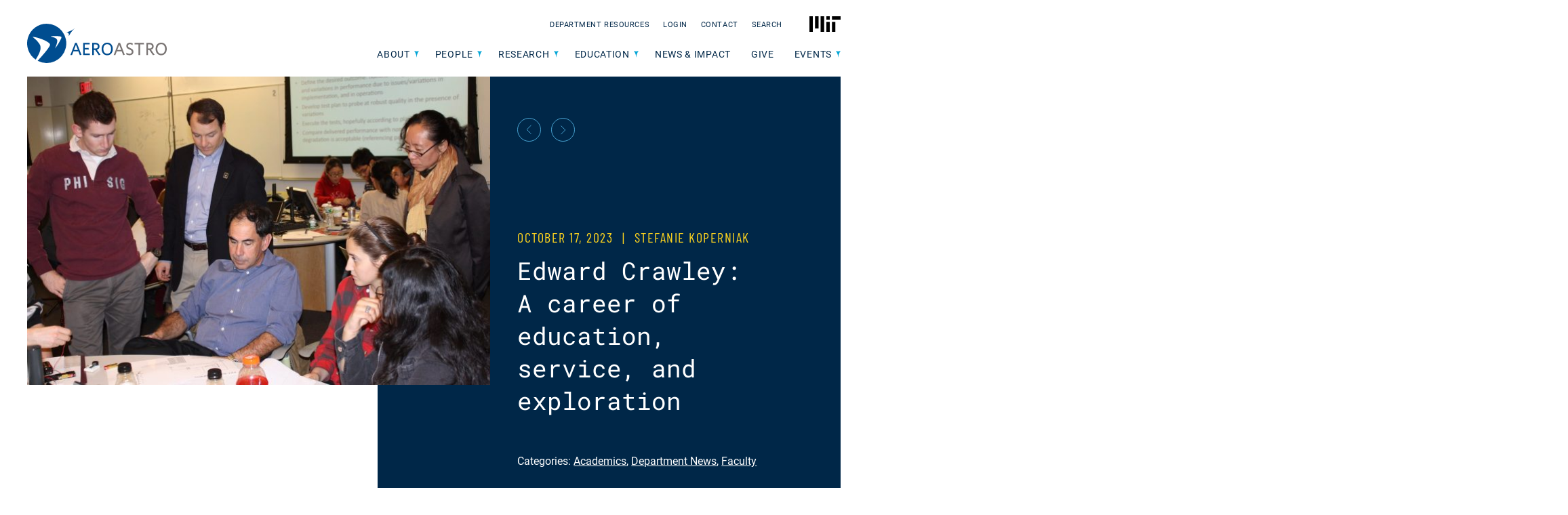

--- FILE ---
content_type: text/html; charset=UTF-8
request_url: https://aeroastro.mit.edu/news-impact/edward-crawley-a-career-of-education-service-and-exploration/
body_size: 38042
content:

<!doctype html>
<!--[if lt IE 9]><html class="no-js no-svg ie lt-ie9 lt-ie8 lt-ie7" lang="en-US"> <![endif]-->
<!--[if IE 9]><html class="no-js no-svg ie ie9 lt-ie9 lt-ie8" lang="en-US"> <![endif]-->
<!--[if gt IE 9]><!--><html class="no-js no-svg" lang="en-US"> <!--<![endif]-->
<head>
    <meta charset="UTF-8" />
    <meta name="description" content="">
    <link rel="stylesheet" href="https://aeroastro.mit.edu/wp-content/themes/aero-astro/style.css" type="text/css" media="screen" />
    <meta http-equiv="Content-Type" content="text/html; charset=UTF-8" />
    <meta http-equiv="X-UA-Compatible" content="IE=edge"><script type="text/javascript">(window.NREUM||(NREUM={})).init={privacy:{cookies_enabled:true},ajax:{deny_list:["bam.nr-data.net"]},feature_flags:["soft_nav"],distributed_tracing:{enabled:true}};(window.NREUM||(NREUM={})).loader_config={agentID:"1108175275",accountID:"1028497",trustKey:"1028497",xpid:"VQYFWVJaDxABVVFaBgQBUVcH",licenseKey:"ab0374a39e",applicationID:"1108156736",browserID:"1108175275"};;/*! For license information please see nr-loader-spa-1.307.0.min.js.LICENSE.txt */
(()=>{var e,t,r={384:(e,t,r)=>{"use strict";r.d(t,{NT:()=>a,US:()=>u,Zm:()=>o,bQ:()=>d,dV:()=>c,pV:()=>l});var n=r(6154),i=r(1863),s=r(1910);const a={beacon:"bam.nr-data.net",errorBeacon:"bam.nr-data.net"};function o(){return n.gm.NREUM||(n.gm.NREUM={}),void 0===n.gm.newrelic&&(n.gm.newrelic=n.gm.NREUM),n.gm.NREUM}function c(){let e=o();return e.o||(e.o={ST:n.gm.setTimeout,SI:n.gm.setImmediate||n.gm.setInterval,CT:n.gm.clearTimeout,XHR:n.gm.XMLHttpRequest,REQ:n.gm.Request,EV:n.gm.Event,PR:n.gm.Promise,MO:n.gm.MutationObserver,FETCH:n.gm.fetch,WS:n.gm.WebSocket},(0,s.i)(...Object.values(e.o))),e}function d(e,t){let r=o();r.initializedAgents??={},t.initializedAt={ms:(0,i.t)(),date:new Date},r.initializedAgents[e]=t}function u(e,t){o()[e]=t}function l(){return function(){let e=o();const t=e.info||{};e.info={beacon:a.beacon,errorBeacon:a.errorBeacon,...t}}(),function(){let e=o();const t=e.init||{};e.init={...t}}(),c(),function(){let e=o();const t=e.loader_config||{};e.loader_config={...t}}(),o()}},782:(e,t,r)=>{"use strict";r.d(t,{T:()=>n});const n=r(860).K7.pageViewTiming},860:(e,t,r)=>{"use strict";r.d(t,{$J:()=>u,K7:()=>c,P3:()=>d,XX:()=>i,Yy:()=>o,df:()=>s,qY:()=>n,v4:()=>a});const n="events",i="jserrors",s="browser/blobs",a="rum",o="browser/logs",c={ajax:"ajax",genericEvents:"generic_events",jserrors:i,logging:"logging",metrics:"metrics",pageAction:"page_action",pageViewEvent:"page_view_event",pageViewTiming:"page_view_timing",sessionReplay:"session_replay",sessionTrace:"session_trace",softNav:"soft_navigations",spa:"spa"},d={[c.pageViewEvent]:1,[c.pageViewTiming]:2,[c.metrics]:3,[c.jserrors]:4,[c.spa]:5,[c.ajax]:6,[c.sessionTrace]:7,[c.softNav]:8,[c.sessionReplay]:9,[c.logging]:10,[c.genericEvents]:11},u={[c.pageViewEvent]:a,[c.pageViewTiming]:n,[c.ajax]:n,[c.spa]:n,[c.softNav]:n,[c.metrics]:i,[c.jserrors]:i,[c.sessionTrace]:s,[c.sessionReplay]:s,[c.logging]:o,[c.genericEvents]:"ins"}},944:(e,t,r)=>{"use strict";r.d(t,{R:()=>i});var n=r(3241);function i(e,t){"function"==typeof console.debug&&(console.debug("New Relic Warning: https://github.com/newrelic/newrelic-browser-agent/blob/main/docs/warning-codes.md#".concat(e),t),(0,n.W)({agentIdentifier:null,drained:null,type:"data",name:"warn",feature:"warn",data:{code:e,secondary:t}}))}},993:(e,t,r)=>{"use strict";r.d(t,{A$:()=>s,ET:()=>a,TZ:()=>o,p_:()=>i});var n=r(860);const i={ERROR:"ERROR",WARN:"WARN",INFO:"INFO",DEBUG:"DEBUG",TRACE:"TRACE"},s={OFF:0,ERROR:1,WARN:2,INFO:3,DEBUG:4,TRACE:5},a="log",o=n.K7.logging},1687:(e,t,r)=>{"use strict";r.d(t,{Ak:()=>d,Ze:()=>h,x3:()=>u});var n=r(3241),i=r(7836),s=r(3606),a=r(860),o=r(2646);const c={};function d(e,t){const r={staged:!1,priority:a.P3[t]||0};l(e),c[e].get(t)||c[e].set(t,r)}function u(e,t){e&&c[e]&&(c[e].get(t)&&c[e].delete(t),p(e,t,!1),c[e].size&&f(e))}function l(e){if(!e)throw new Error("agentIdentifier required");c[e]||(c[e]=new Map)}function h(e="",t="feature",r=!1){if(l(e),!e||!c[e].get(t)||r)return p(e,t);c[e].get(t).staged=!0,f(e)}function f(e){const t=Array.from(c[e]);t.every(([e,t])=>t.staged)&&(t.sort((e,t)=>e[1].priority-t[1].priority),t.forEach(([t])=>{c[e].delete(t),p(e,t)}))}function p(e,t,r=!0){const a=e?i.ee.get(e):i.ee,c=s.i.handlers;if(!a.aborted&&a.backlog&&c){if((0,n.W)({agentIdentifier:e,type:"lifecycle",name:"drain",feature:t}),r){const e=a.backlog[t],r=c[t];if(r){for(let t=0;e&&t<e.length;++t)g(e[t],r);Object.entries(r).forEach(([e,t])=>{Object.values(t||{}).forEach(t=>{t[0]?.on&&t[0]?.context()instanceof o.y&&t[0].on(e,t[1])})})}}a.isolatedBacklog||delete c[t],a.backlog[t]=null,a.emit("drain-"+t,[])}}function g(e,t){var r=e[1];Object.values(t[r]||{}).forEach(t=>{var r=e[0];if(t[0]===r){var n=t[1],i=e[3],s=e[2];n.apply(i,s)}})}},1738:(e,t,r)=>{"use strict";r.d(t,{U:()=>f,Y:()=>h});var n=r(3241),i=r(9908),s=r(1863),a=r(944),o=r(5701),c=r(3969),d=r(8362),u=r(860),l=r(4261);function h(e,t,r,s){const h=s||r;!h||h[e]&&h[e]!==d.d.prototype[e]||(h[e]=function(){(0,i.p)(c.xV,["API/"+e+"/called"],void 0,u.K7.metrics,r.ee),(0,n.W)({agentIdentifier:r.agentIdentifier,drained:!!o.B?.[r.agentIdentifier],type:"data",name:"api",feature:l.Pl+e,data:{}});try{return t.apply(this,arguments)}catch(e){(0,a.R)(23,e)}})}function f(e,t,r,n,a){const o=e.info;null===r?delete o.jsAttributes[t]:o.jsAttributes[t]=r,(a||null===r)&&(0,i.p)(l.Pl+n,[(0,s.t)(),t,r],void 0,"session",e.ee)}},1741:(e,t,r)=>{"use strict";r.d(t,{W:()=>s});var n=r(944),i=r(4261);class s{#e(e,...t){if(this[e]!==s.prototype[e])return this[e](...t);(0,n.R)(35,e)}addPageAction(e,t){return this.#e(i.hG,e,t)}register(e){return this.#e(i.eY,e)}recordCustomEvent(e,t){return this.#e(i.fF,e,t)}setPageViewName(e,t){return this.#e(i.Fw,e,t)}setCustomAttribute(e,t,r){return this.#e(i.cD,e,t,r)}noticeError(e,t){return this.#e(i.o5,e,t)}setUserId(e,t=!1){return this.#e(i.Dl,e,t)}setApplicationVersion(e){return this.#e(i.nb,e)}setErrorHandler(e){return this.#e(i.bt,e)}addRelease(e,t){return this.#e(i.k6,e,t)}log(e,t){return this.#e(i.$9,e,t)}start(){return this.#e(i.d3)}finished(e){return this.#e(i.BL,e)}recordReplay(){return this.#e(i.CH)}pauseReplay(){return this.#e(i.Tb)}addToTrace(e){return this.#e(i.U2,e)}setCurrentRouteName(e){return this.#e(i.PA,e)}interaction(e){return this.#e(i.dT,e)}wrapLogger(e,t,r){return this.#e(i.Wb,e,t,r)}measure(e,t){return this.#e(i.V1,e,t)}consent(e){return this.#e(i.Pv,e)}}},1863:(e,t,r)=>{"use strict";function n(){return Math.floor(performance.now())}r.d(t,{t:()=>n})},1910:(e,t,r)=>{"use strict";r.d(t,{i:()=>s});var n=r(944);const i=new Map;function s(...e){return e.every(e=>{if(i.has(e))return i.get(e);const t="function"==typeof e?e.toString():"",r=t.includes("[native code]"),s=t.includes("nrWrapper");return r||s||(0,n.R)(64,e?.name||t),i.set(e,r),r})}},2555:(e,t,r)=>{"use strict";r.d(t,{D:()=>o,f:()=>a});var n=r(384),i=r(8122);const s={beacon:n.NT.beacon,errorBeacon:n.NT.errorBeacon,licenseKey:void 0,applicationID:void 0,sa:void 0,queueTime:void 0,applicationTime:void 0,ttGuid:void 0,user:void 0,account:void 0,product:void 0,extra:void 0,jsAttributes:{},userAttributes:void 0,atts:void 0,transactionName:void 0,tNamePlain:void 0};function a(e){try{return!!e.licenseKey&&!!e.errorBeacon&&!!e.applicationID}catch(e){return!1}}const o=e=>(0,i.a)(e,s)},2614:(e,t,r)=>{"use strict";r.d(t,{BB:()=>a,H3:()=>n,g:()=>d,iL:()=>c,tS:()=>o,uh:()=>i,wk:()=>s});const n="NRBA",i="SESSION",s=144e5,a=18e5,o={STARTED:"session-started",PAUSE:"session-pause",RESET:"session-reset",RESUME:"session-resume",UPDATE:"session-update"},c={SAME_TAB:"same-tab",CROSS_TAB:"cross-tab"},d={OFF:0,FULL:1,ERROR:2}},2646:(e,t,r)=>{"use strict";r.d(t,{y:()=>n});class n{constructor(e){this.contextId=e}}},2843:(e,t,r)=>{"use strict";r.d(t,{G:()=>s,u:()=>i});var n=r(3878);function i(e,t=!1,r,i){(0,n.DD)("visibilitychange",function(){if(t)return void("hidden"===document.visibilityState&&e());e(document.visibilityState)},r,i)}function s(e,t,r){(0,n.sp)("pagehide",e,t,r)}},3241:(e,t,r)=>{"use strict";r.d(t,{W:()=>s});var n=r(6154);const i="newrelic";function s(e={}){try{n.gm.dispatchEvent(new CustomEvent(i,{detail:e}))}catch(e){}}},3304:(e,t,r)=>{"use strict";r.d(t,{A:()=>s});var n=r(7836);const i=()=>{const e=new WeakSet;return(t,r)=>{if("object"==typeof r&&null!==r){if(e.has(r))return;e.add(r)}return r}};function s(e){try{return JSON.stringify(e,i())??""}catch(e){try{n.ee.emit("internal-error",[e])}catch(e){}return""}}},3333:(e,t,r)=>{"use strict";r.d(t,{$v:()=>u,TZ:()=>n,Xh:()=>c,Zp:()=>i,kd:()=>d,mq:()=>o,nf:()=>a,qN:()=>s});const n=r(860).K7.genericEvents,i=["auxclick","click","copy","keydown","paste","scrollend"],s=["focus","blur"],a=4,o=1e3,c=2e3,d=["PageAction","UserAction","BrowserPerformance"],u={RESOURCES:"experimental.resources",REGISTER:"register"}},3434:(e,t,r)=>{"use strict";r.d(t,{Jt:()=>s,YM:()=>d});var n=r(7836),i=r(5607);const s="nr@original:".concat(i.W),a=50;var o=Object.prototype.hasOwnProperty,c=!1;function d(e,t){return e||(e=n.ee),r.inPlace=function(e,t,n,i,s){n||(n="");const a="-"===n.charAt(0);for(let o=0;o<t.length;o++){const c=t[o],d=e[c];l(d)||(e[c]=r(d,a?c+n:n,i,c,s))}},r.flag=s,r;function r(t,r,n,c,d){return l(t)?t:(r||(r=""),nrWrapper[s]=t,function(e,t,r){if(Object.defineProperty&&Object.keys)try{return Object.keys(e).forEach(function(r){Object.defineProperty(t,r,{get:function(){return e[r]},set:function(t){return e[r]=t,t}})}),t}catch(e){u([e],r)}for(var n in e)o.call(e,n)&&(t[n]=e[n])}(t,nrWrapper,e),nrWrapper);function nrWrapper(){var s,o,l,h;let f;try{o=this,s=[...arguments],l="function"==typeof n?n(s,o):n||{}}catch(t){u([t,"",[s,o,c],l],e)}i(r+"start",[s,o,c],l,d);const p=performance.now();let g;try{return h=t.apply(o,s),g=performance.now(),h}catch(e){throw g=performance.now(),i(r+"err",[s,o,e],l,d),f=e,f}finally{const e=g-p,t={start:p,end:g,duration:e,isLongTask:e>=a,methodName:c,thrownError:f};t.isLongTask&&i("long-task",[t,o],l,d),i(r+"end",[s,o,h],l,d)}}}function i(r,n,i,s){if(!c||t){var a=c;c=!0;try{e.emit(r,n,i,t,s)}catch(t){u([t,r,n,i],e)}c=a}}}function u(e,t){t||(t=n.ee);try{t.emit("internal-error",e)}catch(e){}}function l(e){return!(e&&"function"==typeof e&&e.apply&&!e[s])}},3606:(e,t,r)=>{"use strict";r.d(t,{i:()=>s});var n=r(9908);s.on=a;var i=s.handlers={};function s(e,t,r,s){a(s||n.d,i,e,t,r)}function a(e,t,r,i,s){s||(s="feature"),e||(e=n.d);var a=t[s]=t[s]||{};(a[r]=a[r]||[]).push([e,i])}},3738:(e,t,r)=>{"use strict";r.d(t,{He:()=>i,Kp:()=>o,Lc:()=>d,Rz:()=>u,TZ:()=>n,bD:()=>s,d3:()=>a,jx:()=>l,sl:()=>h,uP:()=>c});const n=r(860).K7.sessionTrace,i="bstResource",s="resource",a="-start",o="-end",c="fn"+a,d="fn"+o,u="pushState",l=1e3,h=3e4},3785:(e,t,r)=>{"use strict";r.d(t,{R:()=>c,b:()=>d});var n=r(9908),i=r(1863),s=r(860),a=r(3969),o=r(993);function c(e,t,r={},c=o.p_.INFO,d=!0,u,l=(0,i.t)()){(0,n.p)(a.xV,["API/logging/".concat(c.toLowerCase(),"/called")],void 0,s.K7.metrics,e),(0,n.p)(o.ET,[l,t,r,c,d,u],void 0,s.K7.logging,e)}function d(e){return"string"==typeof e&&Object.values(o.p_).some(t=>t===e.toUpperCase().trim())}},3878:(e,t,r)=>{"use strict";function n(e,t){return{capture:e,passive:!1,signal:t}}function i(e,t,r=!1,i){window.addEventListener(e,t,n(r,i))}function s(e,t,r=!1,i){document.addEventListener(e,t,n(r,i))}r.d(t,{DD:()=>s,jT:()=>n,sp:()=>i})},3962:(e,t,r)=>{"use strict";r.d(t,{AM:()=>a,O2:()=>l,OV:()=>s,Qu:()=>h,TZ:()=>c,ih:()=>f,pP:()=>o,t1:()=>u,tC:()=>i,wD:()=>d});var n=r(860);const i=["click","keydown","submit"],s="popstate",a="api",o="initialPageLoad",c=n.K7.softNav,d=5e3,u=500,l={INITIAL_PAGE_LOAD:"",ROUTE_CHANGE:1,UNSPECIFIED:2},h={INTERACTION:1,AJAX:2,CUSTOM_END:3,CUSTOM_TRACER:4},f={IP:"in progress",PF:"pending finish",FIN:"finished",CAN:"cancelled"}},3969:(e,t,r)=>{"use strict";r.d(t,{TZ:()=>n,XG:()=>o,rs:()=>i,xV:()=>a,z_:()=>s});const n=r(860).K7.metrics,i="sm",s="cm",a="storeSupportabilityMetrics",o="storeEventMetrics"},4234:(e,t,r)=>{"use strict";r.d(t,{W:()=>s});var n=r(7836),i=r(1687);class s{constructor(e,t){this.agentIdentifier=e,this.ee=n.ee.get(e),this.featureName=t,this.blocked=!1}deregisterDrain(){(0,i.x3)(this.agentIdentifier,this.featureName)}}},4261:(e,t,r)=>{"use strict";r.d(t,{$9:()=>u,BL:()=>c,CH:()=>p,Dl:()=>R,Fw:()=>w,PA:()=>v,Pl:()=>n,Pv:()=>A,Tb:()=>h,U2:()=>a,V1:()=>E,Wb:()=>T,bt:()=>y,cD:()=>b,d3:()=>x,dT:()=>d,eY:()=>g,fF:()=>f,hG:()=>s,hw:()=>i,k6:()=>o,nb:()=>m,o5:()=>l});const n="api-",i=n+"ixn-",s="addPageAction",a="addToTrace",o="addRelease",c="finished",d="interaction",u="log",l="noticeError",h="pauseReplay",f="recordCustomEvent",p="recordReplay",g="register",m="setApplicationVersion",v="setCurrentRouteName",b="setCustomAttribute",y="setErrorHandler",w="setPageViewName",R="setUserId",x="start",T="wrapLogger",E="measure",A="consent"},4387:(e,t,r)=>{"use strict";function n(e={}){return!(!e.id||!e.name)}function i(e){return"string"==typeof e&&e.trim().length<501||"number"==typeof e}function s(e,t){if(2!==t?.harvestEndpointVersion)return{};const r=t.agentRef.runtime.appMetadata.agents[0].entityGuid;return n(e)?{"source.id":e.id,"source.name":e.name,"source.type":e.type,"parent.id":e.parent?.id||r}:{"entity.guid":r,appId:t.agentRef.info.applicationID}}r.d(t,{Ux:()=>s,c7:()=>n,yo:()=>i})},5205:(e,t,r)=>{"use strict";r.d(t,{j:()=>S});var n=r(384),i=r(1741);var s=r(2555),a=r(3333);const o=e=>{if(!e||"string"!=typeof e)return!1;try{document.createDocumentFragment().querySelector(e)}catch{return!1}return!0};var c=r(2614),d=r(944),u=r(8122);const l="[data-nr-mask]",h=e=>(0,u.a)(e,(()=>{const e={feature_flags:[],experimental:{allow_registered_children:!1,resources:!1},mask_selector:"*",block_selector:"[data-nr-block]",mask_input_options:{color:!1,date:!1,"datetime-local":!1,email:!1,month:!1,number:!1,range:!1,search:!1,tel:!1,text:!1,time:!1,url:!1,week:!1,textarea:!1,select:!1,password:!0}};return{ajax:{deny_list:void 0,block_internal:!0,enabled:!0,autoStart:!0},api:{get allow_registered_children(){return e.feature_flags.includes(a.$v.REGISTER)||e.experimental.allow_registered_children},set allow_registered_children(t){e.experimental.allow_registered_children=t},duplicate_registered_data:!1},browser_consent_mode:{enabled:!1},distributed_tracing:{enabled:void 0,exclude_newrelic_header:void 0,cors_use_newrelic_header:void 0,cors_use_tracecontext_headers:void 0,allowed_origins:void 0},get feature_flags(){return e.feature_flags},set feature_flags(t){e.feature_flags=t},generic_events:{enabled:!0,autoStart:!0},harvest:{interval:30},jserrors:{enabled:!0,autoStart:!0},logging:{enabled:!0,autoStart:!0},metrics:{enabled:!0,autoStart:!0},obfuscate:void 0,page_action:{enabled:!0},page_view_event:{enabled:!0,autoStart:!0},page_view_timing:{enabled:!0,autoStart:!0},performance:{capture_marks:!1,capture_measures:!1,capture_detail:!0,resources:{get enabled(){return e.feature_flags.includes(a.$v.RESOURCES)||e.experimental.resources},set enabled(t){e.experimental.resources=t},asset_types:[],first_party_domains:[],ignore_newrelic:!0}},privacy:{cookies_enabled:!0},proxy:{assets:void 0,beacon:void 0},session:{expiresMs:c.wk,inactiveMs:c.BB},session_replay:{autoStart:!0,enabled:!1,preload:!1,sampling_rate:10,error_sampling_rate:100,collect_fonts:!1,inline_images:!1,fix_stylesheets:!0,mask_all_inputs:!0,get mask_text_selector(){return e.mask_selector},set mask_text_selector(t){o(t)?e.mask_selector="".concat(t,",").concat(l):""===t||null===t?e.mask_selector=l:(0,d.R)(5,t)},get block_class(){return"nr-block"},get ignore_class(){return"nr-ignore"},get mask_text_class(){return"nr-mask"},get block_selector(){return e.block_selector},set block_selector(t){o(t)?e.block_selector+=",".concat(t):""!==t&&(0,d.R)(6,t)},get mask_input_options(){return e.mask_input_options},set mask_input_options(t){t&&"object"==typeof t?e.mask_input_options={...t,password:!0}:(0,d.R)(7,t)}},session_trace:{enabled:!0,autoStart:!0},soft_navigations:{enabled:!0,autoStart:!0},spa:{enabled:!0,autoStart:!0},ssl:void 0,user_actions:{enabled:!0,elementAttributes:["id","className","tagName","type"]}}})());var f=r(6154),p=r(9324);let g=0;const m={buildEnv:p.F3,distMethod:p.Xs,version:p.xv,originTime:f.WN},v={consented:!1},b={appMetadata:{},get consented(){return this.session?.state?.consent||v.consented},set consented(e){v.consented=e},customTransaction:void 0,denyList:void 0,disabled:!1,harvester:void 0,isolatedBacklog:!1,isRecording:!1,loaderType:void 0,maxBytes:3e4,obfuscator:void 0,onerror:void 0,ptid:void 0,releaseIds:{},session:void 0,timeKeeper:void 0,registeredEntities:[],jsAttributesMetadata:{bytes:0},get harvestCount(){return++g}},y=e=>{const t=(0,u.a)(e,b),r=Object.keys(m).reduce((e,t)=>(e[t]={value:m[t],writable:!1,configurable:!0,enumerable:!0},e),{});return Object.defineProperties(t,r)};var w=r(5701);const R=e=>{const t=e.startsWith("http");e+="/",r.p=t?e:"https://"+e};var x=r(7836),T=r(3241);const E={accountID:void 0,trustKey:void 0,agentID:void 0,licenseKey:void 0,applicationID:void 0,xpid:void 0},A=e=>(0,u.a)(e,E),_=new Set;function S(e,t={},r,a){let{init:o,info:c,loader_config:d,runtime:u={},exposed:l=!0}=t;if(!c){const e=(0,n.pV)();o=e.init,c=e.info,d=e.loader_config}e.init=h(o||{}),e.loader_config=A(d||{}),c.jsAttributes??={},f.bv&&(c.jsAttributes.isWorker=!0),e.info=(0,s.D)(c);const p=e.init,g=[c.beacon,c.errorBeacon];_.has(e.agentIdentifier)||(p.proxy.assets&&(R(p.proxy.assets),g.push(p.proxy.assets)),p.proxy.beacon&&g.push(p.proxy.beacon),e.beacons=[...g],function(e){const t=(0,n.pV)();Object.getOwnPropertyNames(i.W.prototype).forEach(r=>{const n=i.W.prototype[r];if("function"!=typeof n||"constructor"===n)return;let s=t[r];e[r]&&!1!==e.exposed&&"micro-agent"!==e.runtime?.loaderType&&(t[r]=(...t)=>{const n=e[r](...t);return s?s(...t):n})})}(e),(0,n.US)("activatedFeatures",w.B)),u.denyList=[...p.ajax.deny_list||[],...p.ajax.block_internal?g:[]],u.ptid=e.agentIdentifier,u.loaderType=r,e.runtime=y(u),_.has(e.agentIdentifier)||(e.ee=x.ee.get(e.agentIdentifier),e.exposed=l,(0,T.W)({agentIdentifier:e.agentIdentifier,drained:!!w.B?.[e.agentIdentifier],type:"lifecycle",name:"initialize",feature:void 0,data:e.config})),_.add(e.agentIdentifier)}},5270:(e,t,r)=>{"use strict";r.d(t,{Aw:()=>a,SR:()=>s,rF:()=>o});var n=r(384),i=r(7767);function s(e){return!!(0,n.dV)().o.MO&&(0,i.V)(e)&&!0===e?.session_trace.enabled}function a(e){return!0===e?.session_replay.preload&&s(e)}function o(e,t){try{if("string"==typeof t?.type){if("password"===t.type.toLowerCase())return"*".repeat(e?.length||0);if(void 0!==t?.dataset?.nrUnmask||t?.classList?.contains("nr-unmask"))return e}}catch(e){}return"string"==typeof e?e.replace(/[\S]/g,"*"):"*".repeat(e?.length||0)}},5289:(e,t,r)=>{"use strict";r.d(t,{GG:()=>a,Qr:()=>c,sB:()=>o});var n=r(3878),i=r(6389);function s(){return"undefined"==typeof document||"complete"===document.readyState}function a(e,t){if(s())return e();const r=(0,i.J)(e),a=setInterval(()=>{s()&&(clearInterval(a),r())},500);(0,n.sp)("load",r,t)}function o(e){if(s())return e();(0,n.DD)("DOMContentLoaded",e)}function c(e){if(s())return e();(0,n.sp)("popstate",e)}},5607:(e,t,r)=>{"use strict";r.d(t,{W:()=>n});const n=(0,r(9566).bz)()},5701:(e,t,r)=>{"use strict";r.d(t,{B:()=>s,t:()=>a});var n=r(3241);const i=new Set,s={};function a(e,t){const r=t.agentIdentifier;s[r]??={},e&&"object"==typeof e&&(i.has(r)||(t.ee.emit("rumresp",[e]),s[r]=e,i.add(r),(0,n.W)({agentIdentifier:r,loaded:!0,drained:!0,type:"lifecycle",name:"load",feature:void 0,data:e})))}},6154:(e,t,r)=>{"use strict";r.d(t,{OF:()=>d,RI:()=>i,WN:()=>h,bv:()=>s,eN:()=>f,gm:()=>a,lR:()=>l,m:()=>c,mw:()=>o,sb:()=>u});var n=r(1863);const i="undefined"!=typeof window&&!!window.document,s="undefined"!=typeof WorkerGlobalScope&&("undefined"!=typeof self&&self instanceof WorkerGlobalScope&&self.navigator instanceof WorkerNavigator||"undefined"!=typeof globalThis&&globalThis instanceof WorkerGlobalScope&&globalThis.navigator instanceof WorkerNavigator),a=i?window:"undefined"!=typeof WorkerGlobalScope&&("undefined"!=typeof self&&self instanceof WorkerGlobalScope&&self||"undefined"!=typeof globalThis&&globalThis instanceof WorkerGlobalScope&&globalThis),o=Boolean("hidden"===a?.document?.visibilityState),c=""+a?.location,d=/iPad|iPhone|iPod/.test(a.navigator?.userAgent),u=d&&"undefined"==typeof SharedWorker,l=(()=>{const e=a.navigator?.userAgent?.match(/Firefox[/\s](\d+\.\d+)/);return Array.isArray(e)&&e.length>=2?+e[1]:0})(),h=Date.now()-(0,n.t)(),f=()=>"undefined"!=typeof PerformanceNavigationTiming&&a?.performance?.getEntriesByType("navigation")?.[0]?.responseStart},6344:(e,t,r)=>{"use strict";r.d(t,{BB:()=>u,Qb:()=>l,TZ:()=>i,Ug:()=>a,Vh:()=>s,_s:()=>o,bc:()=>d,yP:()=>c});var n=r(2614);const i=r(860).K7.sessionReplay,s="errorDuringReplay",a=.12,o={DomContentLoaded:0,Load:1,FullSnapshot:2,IncrementalSnapshot:3,Meta:4,Custom:5},c={[n.g.ERROR]:15e3,[n.g.FULL]:3e5,[n.g.OFF]:0},d={RESET:{message:"Session was reset",sm:"Reset"},IMPORT:{message:"Recorder failed to import",sm:"Import"},TOO_MANY:{message:"429: Too Many Requests",sm:"Too-Many"},TOO_BIG:{message:"Payload was too large",sm:"Too-Big"},CROSS_TAB:{message:"Session Entity was set to OFF on another tab",sm:"Cross-Tab"},ENTITLEMENTS:{message:"Session Replay is not allowed and will not be started",sm:"Entitlement"}},u=5e3,l={API:"api",RESUME:"resume",SWITCH_TO_FULL:"switchToFull",INITIALIZE:"initialize",PRELOAD:"preload"}},6389:(e,t,r)=>{"use strict";function n(e,t=500,r={}){const n=r?.leading||!1;let i;return(...r)=>{n&&void 0===i&&(e.apply(this,r),i=setTimeout(()=>{i=clearTimeout(i)},t)),n||(clearTimeout(i),i=setTimeout(()=>{e.apply(this,r)},t))}}function i(e){let t=!1;return(...r)=>{t||(t=!0,e.apply(this,r))}}r.d(t,{J:()=>i,s:()=>n})},6630:(e,t,r)=>{"use strict";r.d(t,{T:()=>n});const n=r(860).K7.pageViewEvent},6774:(e,t,r)=>{"use strict";r.d(t,{T:()=>n});const n=r(860).K7.jserrors},7295:(e,t,r)=>{"use strict";r.d(t,{Xv:()=>a,gX:()=>i,iW:()=>s});var n=[];function i(e){if(!e||s(e))return!1;if(0===n.length)return!0;if("*"===n[0].hostname)return!1;for(var t=0;t<n.length;t++){var r=n[t];if(r.hostname.test(e.hostname)&&r.pathname.test(e.pathname))return!1}return!0}function s(e){return void 0===e.hostname}function a(e){if(n=[],e&&e.length)for(var t=0;t<e.length;t++){let r=e[t];if(!r)continue;if("*"===r)return void(n=[{hostname:"*"}]);0===r.indexOf("http://")?r=r.substring(7):0===r.indexOf("https://")&&(r=r.substring(8));const i=r.indexOf("/");let s,a;i>0?(s=r.substring(0,i),a=r.substring(i)):(s=r,a="*");let[c]=s.split(":");n.push({hostname:o(c),pathname:o(a,!0)})}}function o(e,t=!1){const r=e.replace(/[.+?^${}()|[\]\\]/g,e=>"\\"+e).replace(/\*/g,".*?");return new RegExp((t?"^":"")+r+"$")}},7485:(e,t,r)=>{"use strict";r.d(t,{D:()=>i});var n=r(6154);function i(e){if(0===(e||"").indexOf("data:"))return{protocol:"data"};try{const t=new URL(e,location.href),r={port:t.port,hostname:t.hostname,pathname:t.pathname,search:t.search,protocol:t.protocol.slice(0,t.protocol.indexOf(":")),sameOrigin:t.protocol===n.gm?.location?.protocol&&t.host===n.gm?.location?.host};return r.port&&""!==r.port||("http:"===t.protocol&&(r.port="80"),"https:"===t.protocol&&(r.port="443")),r.pathname&&""!==r.pathname?r.pathname.startsWith("/")||(r.pathname="/".concat(r.pathname)):r.pathname="/",r}catch(e){return{}}}},7699:(e,t,r)=>{"use strict";r.d(t,{It:()=>s,KC:()=>o,No:()=>i,qh:()=>a});var n=r(860);const i=16e3,s=1e6,a="SESSION_ERROR",o={[n.K7.logging]:!0,[n.K7.genericEvents]:!1,[n.K7.jserrors]:!1,[n.K7.ajax]:!1}},7767:(e,t,r)=>{"use strict";r.d(t,{V:()=>i});var n=r(6154);const i=e=>n.RI&&!0===e?.privacy.cookies_enabled},7836:(e,t,r)=>{"use strict";r.d(t,{P:()=>o,ee:()=>c});var n=r(384),i=r(8990),s=r(2646),a=r(5607);const o="nr@context:".concat(a.W),c=function e(t,r){var n={},a={},u={},l=!1;try{l=16===r.length&&d.initializedAgents?.[r]?.runtime.isolatedBacklog}catch(e){}var h={on:p,addEventListener:p,removeEventListener:function(e,t){var r=n[e];if(!r)return;for(var i=0;i<r.length;i++)r[i]===t&&r.splice(i,1)},emit:function(e,r,n,i,s){!1!==s&&(s=!0);if(c.aborted&&!i)return;t&&s&&t.emit(e,r,n);var o=f(n);g(e).forEach(e=>{e.apply(o,r)});var d=v()[a[e]];d&&d.push([h,e,r,o]);return o},get:m,listeners:g,context:f,buffer:function(e,t){const r=v();if(t=t||"feature",h.aborted)return;Object.entries(e||{}).forEach(([e,n])=>{a[n]=t,t in r||(r[t]=[])})},abort:function(){h._aborted=!0,Object.keys(h.backlog).forEach(e=>{delete h.backlog[e]})},isBuffering:function(e){return!!v()[a[e]]},debugId:r,backlog:l?{}:t&&"object"==typeof t.backlog?t.backlog:{},isolatedBacklog:l};return Object.defineProperty(h,"aborted",{get:()=>{let e=h._aborted||!1;return e||(t&&(e=t.aborted),e)}}),h;function f(e){return e&&e instanceof s.y?e:e?(0,i.I)(e,o,()=>new s.y(o)):new s.y(o)}function p(e,t){n[e]=g(e).concat(t)}function g(e){return n[e]||[]}function m(t){return u[t]=u[t]||e(h,t)}function v(){return h.backlog}}(void 0,"globalEE"),d=(0,n.Zm)();d.ee||(d.ee=c)},8122:(e,t,r)=>{"use strict";r.d(t,{a:()=>i});var n=r(944);function i(e,t){try{if(!e||"object"!=typeof e)return(0,n.R)(3);if(!t||"object"!=typeof t)return(0,n.R)(4);const r=Object.create(Object.getPrototypeOf(t),Object.getOwnPropertyDescriptors(t)),s=0===Object.keys(r).length?e:r;for(let a in s)if(void 0!==e[a])try{if(null===e[a]){r[a]=null;continue}Array.isArray(e[a])&&Array.isArray(t[a])?r[a]=Array.from(new Set([...e[a],...t[a]])):"object"==typeof e[a]&&"object"==typeof t[a]?r[a]=i(e[a],t[a]):r[a]=e[a]}catch(e){r[a]||(0,n.R)(1,e)}return r}catch(e){(0,n.R)(2,e)}}},8139:(e,t,r)=>{"use strict";r.d(t,{u:()=>h});var n=r(7836),i=r(3434),s=r(8990),a=r(6154);const o={},c=a.gm.XMLHttpRequest,d="addEventListener",u="removeEventListener",l="nr@wrapped:".concat(n.P);function h(e){var t=function(e){return(e||n.ee).get("events")}(e);if(o[t.debugId]++)return t;o[t.debugId]=1;var r=(0,i.YM)(t,!0);function h(e){r.inPlace(e,[d,u],"-",p)}function p(e,t){return e[1]}return"getPrototypeOf"in Object&&(a.RI&&f(document,h),c&&f(c.prototype,h),f(a.gm,h)),t.on(d+"-start",function(e,t){var n=e[1];if(null!==n&&("function"==typeof n||"object"==typeof n)&&"newrelic"!==e[0]){var i=(0,s.I)(n,l,function(){var e={object:function(){if("function"!=typeof n.handleEvent)return;return n.handleEvent.apply(n,arguments)},function:n}[typeof n];return e?r(e,"fn-",null,e.name||"anonymous"):n});this.wrapped=e[1]=i}}),t.on(u+"-start",function(e){e[1]=this.wrapped||e[1]}),t}function f(e,t,...r){let n=e;for(;"object"==typeof n&&!Object.prototype.hasOwnProperty.call(n,d);)n=Object.getPrototypeOf(n);n&&t(n,...r)}},8362:(e,t,r)=>{"use strict";r.d(t,{d:()=>s});var n=r(9566),i=r(1741);class s extends i.W{agentIdentifier=(0,n.LA)(16)}},8374:(e,t,r)=>{r.nc=(()=>{try{return document?.currentScript?.nonce}catch(e){}return""})()},8990:(e,t,r)=>{"use strict";r.d(t,{I:()=>i});var n=Object.prototype.hasOwnProperty;function i(e,t,r){if(n.call(e,t))return e[t];var i=r();if(Object.defineProperty&&Object.keys)try{return Object.defineProperty(e,t,{value:i,writable:!0,enumerable:!1}),i}catch(e){}return e[t]=i,i}},9300:(e,t,r)=>{"use strict";r.d(t,{T:()=>n});const n=r(860).K7.ajax},9324:(e,t,r)=>{"use strict";r.d(t,{AJ:()=>a,F3:()=>i,Xs:()=>s,Yq:()=>o,xv:()=>n});const n="1.307.0",i="PROD",s="CDN",a="@newrelic/rrweb",o="1.0.1"},9566:(e,t,r)=>{"use strict";r.d(t,{LA:()=>o,ZF:()=>c,bz:()=>a,el:()=>d});var n=r(6154);const i="xxxxxxxx-xxxx-4xxx-yxxx-xxxxxxxxxxxx";function s(e,t){return e?15&e[t]:16*Math.random()|0}function a(){const e=n.gm?.crypto||n.gm?.msCrypto;let t,r=0;return e&&e.getRandomValues&&(t=e.getRandomValues(new Uint8Array(30))),i.split("").map(e=>"x"===e?s(t,r++).toString(16):"y"===e?(3&s()|8).toString(16):e).join("")}function o(e){const t=n.gm?.crypto||n.gm?.msCrypto;let r,i=0;t&&t.getRandomValues&&(r=t.getRandomValues(new Uint8Array(e)));const a=[];for(var o=0;o<e;o++)a.push(s(r,i++).toString(16));return a.join("")}function c(){return o(16)}function d(){return o(32)}},9908:(e,t,r)=>{"use strict";r.d(t,{d:()=>n,p:()=>i});var n=r(7836).ee.get("handle");function i(e,t,r,i,s){s?(s.buffer([e],i),s.emit(e,t,r)):(n.buffer([e],i),n.emit(e,t,r))}}},n={};function i(e){var t=n[e];if(void 0!==t)return t.exports;var s=n[e]={exports:{}};return r[e](s,s.exports,i),s.exports}i.m=r,i.d=(e,t)=>{for(var r in t)i.o(t,r)&&!i.o(e,r)&&Object.defineProperty(e,r,{enumerable:!0,get:t[r]})},i.f={},i.e=e=>Promise.all(Object.keys(i.f).reduce((t,r)=>(i.f[r](e,t),t),[])),i.u=e=>({212:"nr-spa-compressor",249:"nr-spa-recorder",478:"nr-spa"}[e]+"-1.307.0.min.js"),i.o=(e,t)=>Object.prototype.hasOwnProperty.call(e,t),e={},t="NRBA-1.307.0.PROD:",i.l=(r,n,s,a)=>{if(e[r])e[r].push(n);else{var o,c;if(void 0!==s)for(var d=document.getElementsByTagName("script"),u=0;u<d.length;u++){var l=d[u];if(l.getAttribute("src")==r||l.getAttribute("data-webpack")==t+s){o=l;break}}if(!o){c=!0;var h={478:"sha512-bFoj7wd1EcCTt0jkKdFkw+gjDdU092aP1BOVh5n0PjhLNtBCSXj4vpjfIJR8zH8Bn6/XPpFl3gSNOuWVJ98iug==",249:"sha512-FRHQNWDGImhEo7a7lqCuCt6xlBgommnGc+JH2/YGJlngDoH+/3jpT/cyFpwi2M5G6srPVN4wLxrVqskf6KB7bg==",212:"sha512-okml4IaluCF10UG6SWzY+cKPgBNvH2+S5f1FxomzQUHf608N0b9dwoBv/ZFAhJhrdxPgTA4AxlBzwGcjMGIlQQ=="};(o=document.createElement("script")).charset="utf-8",i.nc&&o.setAttribute("nonce",i.nc),o.setAttribute("data-webpack",t+s),o.src=r,0!==o.src.indexOf(window.location.origin+"/")&&(o.crossOrigin="anonymous"),h[a]&&(o.integrity=h[a])}e[r]=[n];var f=(t,n)=>{o.onerror=o.onload=null,clearTimeout(p);var i=e[r];if(delete e[r],o.parentNode&&o.parentNode.removeChild(o),i&&i.forEach(e=>e(n)),t)return t(n)},p=setTimeout(f.bind(null,void 0,{type:"timeout",target:o}),12e4);o.onerror=f.bind(null,o.onerror),o.onload=f.bind(null,o.onload),c&&document.head.appendChild(o)}},i.r=e=>{"undefined"!=typeof Symbol&&Symbol.toStringTag&&Object.defineProperty(e,Symbol.toStringTag,{value:"Module"}),Object.defineProperty(e,"__esModule",{value:!0})},i.p="https://js-agent.newrelic.com/",(()=>{var e={38:0,788:0};i.f.j=(t,r)=>{var n=i.o(e,t)?e[t]:void 0;if(0!==n)if(n)r.push(n[2]);else{var s=new Promise((r,i)=>n=e[t]=[r,i]);r.push(n[2]=s);var a=i.p+i.u(t),o=new Error;i.l(a,r=>{if(i.o(e,t)&&(0!==(n=e[t])&&(e[t]=void 0),n)){var s=r&&("load"===r.type?"missing":r.type),a=r&&r.target&&r.target.src;o.message="Loading chunk "+t+" failed: ("+s+": "+a+")",o.name="ChunkLoadError",o.type=s,o.request=a,n[1](o)}},"chunk-"+t,t)}};var t=(t,r)=>{var n,s,[a,o,c]=r,d=0;if(a.some(t=>0!==e[t])){for(n in o)i.o(o,n)&&(i.m[n]=o[n]);if(c)c(i)}for(t&&t(r);d<a.length;d++)s=a[d],i.o(e,s)&&e[s]&&e[s][0](),e[s]=0},r=self["webpackChunk:NRBA-1.307.0.PROD"]=self["webpackChunk:NRBA-1.307.0.PROD"]||[];r.forEach(t.bind(null,0)),r.push=t.bind(null,r.push.bind(r))})(),(()=>{"use strict";i(8374);var e=i(8362),t=i(860);const r=Object.values(t.K7);var n=i(5205);var s=i(9908),a=i(1863),o=i(4261),c=i(1738);var d=i(1687),u=i(4234),l=i(5289),h=i(6154),f=i(944),p=i(5270),g=i(7767),m=i(6389),v=i(7699);class b extends u.W{constructor(e,t){super(e.agentIdentifier,t),this.agentRef=e,this.abortHandler=void 0,this.featAggregate=void 0,this.loadedSuccessfully=void 0,this.onAggregateImported=new Promise(e=>{this.loadedSuccessfully=e}),this.deferred=Promise.resolve(),!1===e.init[this.featureName].autoStart?this.deferred=new Promise((t,r)=>{this.ee.on("manual-start-all",(0,m.J)(()=>{(0,d.Ak)(e.agentIdentifier,this.featureName),t()}))}):(0,d.Ak)(e.agentIdentifier,t)}importAggregator(e,t,r={}){if(this.featAggregate)return;const n=async()=>{let n;await this.deferred;try{if((0,g.V)(e.init)){const{setupAgentSession:t}=await i.e(478).then(i.bind(i,8766));n=t(e)}}catch(e){(0,f.R)(20,e),this.ee.emit("internal-error",[e]),(0,s.p)(v.qh,[e],void 0,this.featureName,this.ee)}try{if(!this.#t(this.featureName,n,e.init))return(0,d.Ze)(this.agentIdentifier,this.featureName),void this.loadedSuccessfully(!1);const{Aggregate:i}=await t();this.featAggregate=new i(e,r),e.runtime.harvester.initializedAggregates.push(this.featAggregate),this.loadedSuccessfully(!0)}catch(e){(0,f.R)(34,e),this.abortHandler?.(),(0,d.Ze)(this.agentIdentifier,this.featureName,!0),this.loadedSuccessfully(!1),this.ee&&this.ee.abort()}};h.RI?(0,l.GG)(()=>n(),!0):n()}#t(e,r,n){if(this.blocked)return!1;switch(e){case t.K7.sessionReplay:return(0,p.SR)(n)&&!!r;case t.K7.sessionTrace:return!!r;default:return!0}}}var y=i(6630),w=i(2614),R=i(3241);class x extends b{static featureName=y.T;constructor(e){var t;super(e,y.T),this.setupInspectionEvents(e.agentIdentifier),t=e,(0,c.Y)(o.Fw,function(e,r){"string"==typeof e&&("/"!==e.charAt(0)&&(e="/"+e),t.runtime.customTransaction=(r||"http://custom.transaction")+e,(0,s.p)(o.Pl+o.Fw,[(0,a.t)()],void 0,void 0,t.ee))},t),this.importAggregator(e,()=>i.e(478).then(i.bind(i,2467)))}setupInspectionEvents(e){const t=(t,r)=>{t&&(0,R.W)({agentIdentifier:e,timeStamp:t.timeStamp,loaded:"complete"===t.target.readyState,type:"window",name:r,data:t.target.location+""})};(0,l.sB)(e=>{t(e,"DOMContentLoaded")}),(0,l.GG)(e=>{t(e,"load")}),(0,l.Qr)(e=>{t(e,"navigate")}),this.ee.on(w.tS.UPDATE,(t,r)=>{(0,R.W)({agentIdentifier:e,type:"lifecycle",name:"session",data:r})})}}var T=i(384);class E extends e.d{constructor(e){var t;(super(),h.gm)?(this.features={},(0,T.bQ)(this.agentIdentifier,this),this.desiredFeatures=new Set(e.features||[]),this.desiredFeatures.add(x),(0,n.j)(this,e,e.loaderType||"agent"),t=this,(0,c.Y)(o.cD,function(e,r,n=!1){if("string"==typeof e){if(["string","number","boolean"].includes(typeof r)||null===r)return(0,c.U)(t,e,r,o.cD,n);(0,f.R)(40,typeof r)}else(0,f.R)(39,typeof e)},t),function(e){(0,c.Y)(o.Dl,function(t,r=!1){if("string"!=typeof t&&null!==t)return void(0,f.R)(41,typeof t);const n=e.info.jsAttributes["enduser.id"];r&&null!=n&&n!==t?(0,s.p)(o.Pl+"setUserIdAndResetSession",[t],void 0,"session",e.ee):(0,c.U)(e,"enduser.id",t,o.Dl,!0)},e)}(this),function(e){(0,c.Y)(o.nb,function(t){if("string"==typeof t||null===t)return(0,c.U)(e,"application.version",t,o.nb,!1);(0,f.R)(42,typeof t)},e)}(this),function(e){(0,c.Y)(o.d3,function(){e.ee.emit("manual-start-all")},e)}(this),function(e){(0,c.Y)(o.Pv,function(t=!0){if("boolean"==typeof t){if((0,s.p)(o.Pl+o.Pv,[t],void 0,"session",e.ee),e.runtime.consented=t,t){const t=e.features.page_view_event;t.onAggregateImported.then(e=>{const r=t.featAggregate;e&&!r.sentRum&&r.sendRum()})}}else(0,f.R)(65,typeof t)},e)}(this),this.run()):(0,f.R)(21)}get config(){return{info:this.info,init:this.init,loader_config:this.loader_config,runtime:this.runtime}}get api(){return this}run(){try{const e=function(e){const t={};return r.forEach(r=>{t[r]=!!e[r]?.enabled}),t}(this.init),n=[...this.desiredFeatures];n.sort((e,r)=>t.P3[e.featureName]-t.P3[r.featureName]),n.forEach(r=>{if(!e[r.featureName]&&r.featureName!==t.K7.pageViewEvent)return;if(r.featureName===t.K7.spa)return void(0,f.R)(67);const n=function(e){switch(e){case t.K7.ajax:return[t.K7.jserrors];case t.K7.sessionTrace:return[t.K7.ajax,t.K7.pageViewEvent];case t.K7.sessionReplay:return[t.K7.sessionTrace];case t.K7.pageViewTiming:return[t.K7.pageViewEvent];default:return[]}}(r.featureName).filter(e=>!(e in this.features));n.length>0&&(0,f.R)(36,{targetFeature:r.featureName,missingDependencies:n}),this.features[r.featureName]=new r(this)})}catch(e){(0,f.R)(22,e);for(const e in this.features)this.features[e].abortHandler?.();const t=(0,T.Zm)();delete t.initializedAgents[this.agentIdentifier]?.features,delete this.sharedAggregator;return t.ee.get(this.agentIdentifier).abort(),!1}}}var A=i(2843),_=i(782);class S extends b{static featureName=_.T;constructor(e){super(e,_.T),h.RI&&((0,A.u)(()=>(0,s.p)("docHidden",[(0,a.t)()],void 0,_.T,this.ee),!0),(0,A.G)(()=>(0,s.p)("winPagehide",[(0,a.t)()],void 0,_.T,this.ee)),this.importAggregator(e,()=>i.e(478).then(i.bind(i,9917))))}}var O=i(3969);class I extends b{static featureName=O.TZ;constructor(e){super(e,O.TZ),h.RI&&document.addEventListener("securitypolicyviolation",e=>{(0,s.p)(O.xV,["Generic/CSPViolation/Detected"],void 0,this.featureName,this.ee)}),this.importAggregator(e,()=>i.e(478).then(i.bind(i,6555)))}}var N=i(6774),P=i(3878),D=i(3304);class k{constructor(e,t,r,n,i){this.name="UncaughtError",this.message="string"==typeof e?e:(0,D.A)(e),this.sourceURL=t,this.line=r,this.column=n,this.__newrelic=i}}function C(e){return M(e)?e:new k(void 0!==e?.message?e.message:e,e?.filename||e?.sourceURL,e?.lineno||e?.line,e?.colno||e?.col,e?.__newrelic,e?.cause)}function j(e){const t="Unhandled Promise Rejection: ";if(!e?.reason)return;if(M(e.reason)){try{e.reason.message.startsWith(t)||(e.reason.message=t+e.reason.message)}catch(e){}return C(e.reason)}const r=C(e.reason);return(r.message||"").startsWith(t)||(r.message=t+r.message),r}function L(e){if(e.error instanceof SyntaxError&&!/:\d+$/.test(e.error.stack?.trim())){const t=new k(e.message,e.filename,e.lineno,e.colno,e.error.__newrelic,e.cause);return t.name=SyntaxError.name,t}return M(e.error)?e.error:C(e)}function M(e){return e instanceof Error&&!!e.stack}function H(e,r,n,i,o=(0,a.t)()){"string"==typeof e&&(e=new Error(e)),(0,s.p)("err",[e,o,!1,r,n.runtime.isRecording,void 0,i],void 0,t.K7.jserrors,n.ee),(0,s.p)("uaErr",[],void 0,t.K7.genericEvents,n.ee)}var B=i(4387),K=i(993),W=i(3785);function U(e,{customAttributes:t={},level:r=K.p_.INFO}={},n,i,s=(0,a.t)()){(0,W.R)(n.ee,e,t,r,!1,i,s)}function F(e,r,n,i,c=(0,a.t)()){(0,s.p)(o.Pl+o.hG,[c,e,r,i],void 0,t.K7.genericEvents,n.ee)}function V(e,r,n,i,c=(0,a.t)()){const{start:d,end:u,customAttributes:l}=r||{},h={customAttributes:l||{}};if("object"!=typeof h.customAttributes||"string"!=typeof e||0===e.length)return void(0,f.R)(57);const p=(e,t)=>null==e?t:"number"==typeof e?e:e instanceof PerformanceMark?e.startTime:Number.NaN;if(h.start=p(d,0),h.end=p(u,c),Number.isNaN(h.start)||Number.isNaN(h.end))(0,f.R)(57);else{if(h.duration=h.end-h.start,!(h.duration<0))return(0,s.p)(o.Pl+o.V1,[h,e,i],void 0,t.K7.genericEvents,n.ee),h;(0,f.R)(58)}}function G(e,r={},n,i,c=(0,a.t)()){(0,s.p)(o.Pl+o.fF,[c,e,r,i],void 0,t.K7.genericEvents,n.ee)}function z(e){(0,c.Y)(o.eY,function(t){return Y(e,t)},e)}function Y(e,r,n){const i={};(0,f.R)(54,"newrelic.register"),r||={},r.type="MFE",r.licenseKey||=e.info.licenseKey,r.blocked=!1,r.parent=n||{};let o=()=>{};const c=e.runtime.registeredEntities,d=c.find(({metadata:{target:{id:e,name:t}}})=>e===r.id);if(d)return d.metadata.target.name!==r.name&&(d.metadata.target.name=r.name),d;const u=e=>{r.blocked=!0,o=e};e.init.api.allow_registered_children||u((0,m.J)(()=>(0,f.R)(55))),(0,B.c7)(r)||u((0,m.J)(()=>(0,f.R)(48,r))),(0,B.yo)(r.id)&&(0,B.yo)(r.name)||u((0,m.J)(()=>(0,f.R)(48,r)));const l={addPageAction:(t,n={})=>g(F,[t,{...i,...n},e],r),log:(t,n={})=>g(U,[t,{...n,customAttributes:{...i,...n.customAttributes||{}}},e],r),measure:(t,n={})=>g(V,[t,{...n,customAttributes:{...i,...n.customAttributes||{}}},e],r),noticeError:(t,n={})=>g(H,[t,{...i,...n},e],r),register:(t={})=>g(Y,[e,t],l.metadata.target),recordCustomEvent:(t,n={})=>g(G,[t,{...i,...n},e],r),setApplicationVersion:e=>p("application.version",e),setCustomAttribute:(e,t)=>p(e,t),setUserId:e=>p("enduser.id",e),metadata:{customAttributes:i,target:r}},h=()=>(r.blocked&&o(),r.blocked);h()||c.push(l);const p=(e,t)=>{h()||(i[e]=t)},g=(r,n,i)=>{if(h())return;const o=(0,a.t)();(0,s.p)(O.xV,["API/register/".concat(r.name,"/called")],void 0,t.K7.metrics,e.ee);try{return e.init.api.duplicate_registered_data&&"register"!==r.name&&r(...n,void 0,o),r(...n,i,o)}catch(e){(0,f.R)(50,e)}};return l}class Z extends b{static featureName=N.T;constructor(e){var t;super(e,N.T),t=e,(0,c.Y)(o.o5,(e,r)=>H(e,r,t),t),function(e){(0,c.Y)(o.bt,function(t){e.runtime.onerror=t},e)}(e),function(e){let t=0;(0,c.Y)(o.k6,function(e,r){++t>10||(this.runtime.releaseIds[e.slice(-200)]=(""+r).slice(-200))},e)}(e),z(e);try{this.removeOnAbort=new AbortController}catch(e){}this.ee.on("internal-error",(t,r)=>{this.abortHandler&&(0,s.p)("ierr",[C(t),(0,a.t)(),!0,{},e.runtime.isRecording,r],void 0,this.featureName,this.ee)}),h.gm.addEventListener("unhandledrejection",t=>{this.abortHandler&&(0,s.p)("err",[j(t),(0,a.t)(),!1,{unhandledPromiseRejection:1},e.runtime.isRecording],void 0,this.featureName,this.ee)},(0,P.jT)(!1,this.removeOnAbort?.signal)),h.gm.addEventListener("error",t=>{this.abortHandler&&(0,s.p)("err",[L(t),(0,a.t)(),!1,{},e.runtime.isRecording],void 0,this.featureName,this.ee)},(0,P.jT)(!1,this.removeOnAbort?.signal)),this.abortHandler=this.#r,this.importAggregator(e,()=>i.e(478).then(i.bind(i,2176)))}#r(){this.removeOnAbort?.abort(),this.abortHandler=void 0}}var q=i(8990);let X=1;function J(e){const t=typeof e;return!e||"object"!==t&&"function"!==t?-1:e===h.gm?0:(0,q.I)(e,"nr@id",function(){return X++})}function Q(e){if("string"==typeof e&&e.length)return e.length;if("object"==typeof e){if("undefined"!=typeof ArrayBuffer&&e instanceof ArrayBuffer&&e.byteLength)return e.byteLength;if("undefined"!=typeof Blob&&e instanceof Blob&&e.size)return e.size;if(!("undefined"!=typeof FormData&&e instanceof FormData))try{return(0,D.A)(e).length}catch(e){return}}}var ee=i(8139),te=i(7836),re=i(3434);const ne={},ie=["open","send"];function se(e){var t=e||te.ee;const r=function(e){return(e||te.ee).get("xhr")}(t);if(void 0===h.gm.XMLHttpRequest)return r;if(ne[r.debugId]++)return r;ne[r.debugId]=1,(0,ee.u)(t);var n=(0,re.YM)(r),i=h.gm.XMLHttpRequest,s=h.gm.MutationObserver,a=h.gm.Promise,o=h.gm.setInterval,c="readystatechange",d=["onload","onerror","onabort","onloadstart","onloadend","onprogress","ontimeout"],u=[],l=h.gm.XMLHttpRequest=function(e){const t=new i(e),s=r.context(t);try{r.emit("new-xhr",[t],s),t.addEventListener(c,(a=s,function(){var e=this;e.readyState>3&&!a.resolved&&(a.resolved=!0,r.emit("xhr-resolved",[],e)),n.inPlace(e,d,"fn-",y)}),(0,P.jT)(!1))}catch(e){(0,f.R)(15,e);try{r.emit("internal-error",[e])}catch(e){}}var a;return t};function p(e,t){n.inPlace(t,["onreadystatechange"],"fn-",y)}if(function(e,t){for(var r in e)t[r]=e[r]}(i,l),l.prototype=i.prototype,n.inPlace(l.prototype,ie,"-xhr-",y),r.on("send-xhr-start",function(e,t){p(e,t),function(e){u.push(e),s&&(g?g.then(b):o?o(b):(m=-m,v.data=m))}(t)}),r.on("open-xhr-start",p),s){var g=a&&a.resolve();if(!o&&!a){var m=1,v=document.createTextNode(m);new s(b).observe(v,{characterData:!0})}}else t.on("fn-end",function(e){e[0]&&e[0].type===c||b()});function b(){for(var e=0;e<u.length;e++)p(0,u[e]);u.length&&(u=[])}function y(e,t){return t}return r}var ae="fetch-",oe=ae+"body-",ce=["arrayBuffer","blob","json","text","formData"],de=h.gm.Request,ue=h.gm.Response,le="prototype";const he={};function fe(e){const t=function(e){return(e||te.ee).get("fetch")}(e);if(!(de&&ue&&h.gm.fetch))return t;if(he[t.debugId]++)return t;function r(e,r,n){var i=e[r];"function"==typeof i&&(e[r]=function(){var e,r=[...arguments],s={};t.emit(n+"before-start",[r],s),s[te.P]&&s[te.P].dt&&(e=s[te.P].dt);var a=i.apply(this,r);return t.emit(n+"start",[r,e],a),a.then(function(e){return t.emit(n+"end",[null,e],a),e},function(e){throw t.emit(n+"end",[e],a),e})})}return he[t.debugId]=1,ce.forEach(e=>{r(de[le],e,oe),r(ue[le],e,oe)}),r(h.gm,"fetch",ae),t.on(ae+"end",function(e,r){var n=this;if(r){var i=r.headers.get("content-length");null!==i&&(n.rxSize=i),t.emit(ae+"done",[null,r],n)}else t.emit(ae+"done",[e],n)}),t}var pe=i(7485),ge=i(9566);class me{constructor(e){this.agentRef=e}generateTracePayload(e){const t=this.agentRef.loader_config;if(!this.shouldGenerateTrace(e)||!t)return null;var r=(t.accountID||"").toString()||null,n=(t.agentID||"").toString()||null,i=(t.trustKey||"").toString()||null;if(!r||!n)return null;var s=(0,ge.ZF)(),a=(0,ge.el)(),o=Date.now(),c={spanId:s,traceId:a,timestamp:o};return(e.sameOrigin||this.isAllowedOrigin(e)&&this.useTraceContextHeadersForCors())&&(c.traceContextParentHeader=this.generateTraceContextParentHeader(s,a),c.traceContextStateHeader=this.generateTraceContextStateHeader(s,o,r,n,i)),(e.sameOrigin&&!this.excludeNewrelicHeader()||!e.sameOrigin&&this.isAllowedOrigin(e)&&this.useNewrelicHeaderForCors())&&(c.newrelicHeader=this.generateTraceHeader(s,a,o,r,n,i)),c}generateTraceContextParentHeader(e,t){return"00-"+t+"-"+e+"-01"}generateTraceContextStateHeader(e,t,r,n,i){return i+"@nr=0-1-"+r+"-"+n+"-"+e+"----"+t}generateTraceHeader(e,t,r,n,i,s){if(!("function"==typeof h.gm?.btoa))return null;var a={v:[0,1],d:{ty:"Browser",ac:n,ap:i,id:e,tr:t,ti:r}};return s&&n!==s&&(a.d.tk=s),btoa((0,D.A)(a))}shouldGenerateTrace(e){return this.agentRef.init?.distributed_tracing?.enabled&&this.isAllowedOrigin(e)}isAllowedOrigin(e){var t=!1;const r=this.agentRef.init?.distributed_tracing;if(e.sameOrigin)t=!0;else if(r?.allowed_origins instanceof Array)for(var n=0;n<r.allowed_origins.length;n++){var i=(0,pe.D)(r.allowed_origins[n]);if(e.hostname===i.hostname&&e.protocol===i.protocol&&e.port===i.port){t=!0;break}}return t}excludeNewrelicHeader(){var e=this.agentRef.init?.distributed_tracing;return!!e&&!!e.exclude_newrelic_header}useNewrelicHeaderForCors(){var e=this.agentRef.init?.distributed_tracing;return!!e&&!1!==e.cors_use_newrelic_header}useTraceContextHeadersForCors(){var e=this.agentRef.init?.distributed_tracing;return!!e&&!!e.cors_use_tracecontext_headers}}var ve=i(9300),be=i(7295);function ye(e){return"string"==typeof e?e:e instanceof(0,T.dV)().o.REQ?e.url:h.gm?.URL&&e instanceof URL?e.href:void 0}var we=["load","error","abort","timeout"],Re=we.length,xe=(0,T.dV)().o.REQ,Te=(0,T.dV)().o.XHR;const Ee="X-NewRelic-App-Data";class Ae extends b{static featureName=ve.T;constructor(e){super(e,ve.T),this.dt=new me(e),this.handler=(e,t,r,n)=>(0,s.p)(e,t,r,n,this.ee);try{const e={xmlhttprequest:"xhr",fetch:"fetch",beacon:"beacon"};h.gm?.performance?.getEntriesByType("resource").forEach(r=>{if(r.initiatorType in e&&0!==r.responseStatus){const n={status:r.responseStatus},i={rxSize:r.transferSize,duration:Math.floor(r.duration),cbTime:0};_e(n,r.name),this.handler("xhr",[n,i,r.startTime,r.responseEnd,e[r.initiatorType]],void 0,t.K7.ajax)}})}catch(e){}fe(this.ee),se(this.ee),function(e,r,n,i){function o(e){var t=this;t.totalCbs=0,t.called=0,t.cbTime=0,t.end=T,t.ended=!1,t.xhrGuids={},t.lastSize=null,t.loadCaptureCalled=!1,t.params=this.params||{},t.metrics=this.metrics||{},t.latestLongtaskEnd=0,e.addEventListener("load",function(r){E(t,e)},(0,P.jT)(!1)),h.lR||e.addEventListener("progress",function(e){t.lastSize=e.loaded},(0,P.jT)(!1))}function c(e){this.params={method:e[0]},_e(this,e[1]),this.metrics={}}function d(t,r){e.loader_config.xpid&&this.sameOrigin&&r.setRequestHeader("X-NewRelic-ID",e.loader_config.xpid);var n=i.generateTracePayload(this.parsedOrigin);if(n){var s=!1;n.newrelicHeader&&(r.setRequestHeader("newrelic",n.newrelicHeader),s=!0),n.traceContextParentHeader&&(r.setRequestHeader("traceparent",n.traceContextParentHeader),n.traceContextStateHeader&&r.setRequestHeader("tracestate",n.traceContextStateHeader),s=!0),s&&(this.dt=n)}}function u(e,t){var n=this.metrics,i=e[0],s=this;if(n&&i){var o=Q(i);o&&(n.txSize=o)}this.startTime=(0,a.t)(),this.body=i,this.listener=function(e){try{"abort"!==e.type||s.loadCaptureCalled||(s.params.aborted=!0),("load"!==e.type||s.called===s.totalCbs&&(s.onloadCalled||"function"!=typeof t.onload)&&"function"==typeof s.end)&&s.end(t)}catch(e){try{r.emit("internal-error",[e])}catch(e){}}};for(var c=0;c<Re;c++)t.addEventListener(we[c],this.listener,(0,P.jT)(!1))}function l(e,t,r){this.cbTime+=e,t?this.onloadCalled=!0:this.called+=1,this.called!==this.totalCbs||!this.onloadCalled&&"function"==typeof r.onload||"function"!=typeof this.end||this.end(r)}function f(e,t){var r=""+J(e)+!!t;this.xhrGuids&&!this.xhrGuids[r]&&(this.xhrGuids[r]=!0,this.totalCbs+=1)}function p(e,t){var r=""+J(e)+!!t;this.xhrGuids&&this.xhrGuids[r]&&(delete this.xhrGuids[r],this.totalCbs-=1)}function g(){this.endTime=(0,a.t)()}function m(e,t){t instanceof Te&&"load"===e[0]&&r.emit("xhr-load-added",[e[1],e[2]],t)}function v(e,t){t instanceof Te&&"load"===e[0]&&r.emit("xhr-load-removed",[e[1],e[2]],t)}function b(e,t,r){t instanceof Te&&("onload"===r&&(this.onload=!0),("load"===(e[0]&&e[0].type)||this.onload)&&(this.xhrCbStart=(0,a.t)()))}function y(e,t){this.xhrCbStart&&r.emit("xhr-cb-time",[(0,a.t)()-this.xhrCbStart,this.onload,t],t)}function w(e){var t,r=e[1]||{};if("string"==typeof e[0]?0===(t=e[0]).length&&h.RI&&(t=""+h.gm.location.href):e[0]&&e[0].url?t=e[0].url:h.gm?.URL&&e[0]&&e[0]instanceof URL?t=e[0].href:"function"==typeof e[0].toString&&(t=e[0].toString()),"string"==typeof t&&0!==t.length){t&&(this.parsedOrigin=(0,pe.D)(t),this.sameOrigin=this.parsedOrigin.sameOrigin);var n=i.generateTracePayload(this.parsedOrigin);if(n&&(n.newrelicHeader||n.traceContextParentHeader))if(e[0]&&e[0].headers)o(e[0].headers,n)&&(this.dt=n);else{var s={};for(var a in r)s[a]=r[a];s.headers=new Headers(r.headers||{}),o(s.headers,n)&&(this.dt=n),e.length>1?e[1]=s:e.push(s)}}function o(e,t){var r=!1;return t.newrelicHeader&&(e.set("newrelic",t.newrelicHeader),r=!0),t.traceContextParentHeader&&(e.set("traceparent",t.traceContextParentHeader),t.traceContextStateHeader&&e.set("tracestate",t.traceContextStateHeader),r=!0),r}}function R(e,t){this.params={},this.metrics={},this.startTime=(0,a.t)(),this.dt=t,e.length>=1&&(this.target=e[0]),e.length>=2&&(this.opts=e[1]);var r=this.opts||{},n=this.target;_e(this,ye(n));var i=(""+(n&&n instanceof xe&&n.method||r.method||"GET")).toUpperCase();this.params.method=i,this.body=r.body,this.txSize=Q(r.body)||0}function x(e,r){if(this.endTime=(0,a.t)(),this.params||(this.params={}),(0,be.iW)(this.params))return;let i;this.params.status=r?r.status:0,"string"==typeof this.rxSize&&this.rxSize.length>0&&(i=+this.rxSize);const s={txSize:this.txSize,rxSize:i,duration:(0,a.t)()-this.startTime};n("xhr",[this.params,s,this.startTime,this.endTime,"fetch"],this,t.K7.ajax)}function T(e){const r=this.params,i=this.metrics;if(!this.ended){this.ended=!0;for(let t=0;t<Re;t++)e.removeEventListener(we[t],this.listener,!1);r.aborted||(0,be.iW)(r)||(i.duration=(0,a.t)()-this.startTime,this.loadCaptureCalled||4!==e.readyState?null==r.status&&(r.status=0):E(this,e),i.cbTime=this.cbTime,n("xhr",[r,i,this.startTime,this.endTime,"xhr"],this,t.K7.ajax))}}function E(e,n){e.params.status=n.status;var i=function(e,t){var r=e.responseType;return"json"===r&&null!==t?t:"arraybuffer"===r||"blob"===r||"json"===r?Q(e.response):"text"===r||""===r||void 0===r?Q(e.responseText):void 0}(n,e.lastSize);if(i&&(e.metrics.rxSize=i),e.sameOrigin&&n.getAllResponseHeaders().indexOf(Ee)>=0){var a=n.getResponseHeader(Ee);a&&((0,s.p)(O.rs,["Ajax/CrossApplicationTracing/Header/Seen"],void 0,t.K7.metrics,r),e.params.cat=a.split(", ").pop())}e.loadCaptureCalled=!0}r.on("new-xhr",o),r.on("open-xhr-start",c),r.on("open-xhr-end",d),r.on("send-xhr-start",u),r.on("xhr-cb-time",l),r.on("xhr-load-added",f),r.on("xhr-load-removed",p),r.on("xhr-resolved",g),r.on("addEventListener-end",m),r.on("removeEventListener-end",v),r.on("fn-end",y),r.on("fetch-before-start",w),r.on("fetch-start",R),r.on("fn-start",b),r.on("fetch-done",x)}(e,this.ee,this.handler,this.dt),this.importAggregator(e,()=>i.e(478).then(i.bind(i,3845)))}}function _e(e,t){var r=(0,pe.D)(t),n=e.params||e;n.hostname=r.hostname,n.port=r.port,n.protocol=r.protocol,n.host=r.hostname+":"+r.port,n.pathname=r.pathname,e.parsedOrigin=r,e.sameOrigin=r.sameOrigin}const Se={},Oe=["pushState","replaceState"];function Ie(e){const t=function(e){return(e||te.ee).get("history")}(e);return!h.RI||Se[t.debugId]++||(Se[t.debugId]=1,(0,re.YM)(t).inPlace(window.history,Oe,"-")),t}var Ne=i(3738);function Pe(e){(0,c.Y)(o.BL,function(r=Date.now()){const n=r-h.WN;n<0&&(0,f.R)(62,r),(0,s.p)(O.XG,[o.BL,{time:n}],void 0,t.K7.metrics,e.ee),e.addToTrace({name:o.BL,start:r,origin:"nr"}),(0,s.p)(o.Pl+o.hG,[n,o.BL],void 0,t.K7.genericEvents,e.ee)},e)}const{He:De,bD:ke,d3:Ce,Kp:je,TZ:Le,Lc:Me,uP:He,Rz:Be}=Ne;class Ke extends b{static featureName=Le;constructor(e){var r;super(e,Le),r=e,(0,c.Y)(o.U2,function(e){if(!(e&&"object"==typeof e&&e.name&&e.start))return;const n={n:e.name,s:e.start-h.WN,e:(e.end||e.start)-h.WN,o:e.origin||"",t:"api"};n.s<0||n.e<0||n.e<n.s?(0,f.R)(61,{start:n.s,end:n.e}):(0,s.p)("bstApi",[n],void 0,t.K7.sessionTrace,r.ee)},r),Pe(e);if(!(0,g.V)(e.init))return void this.deregisterDrain();const n=this.ee;let d;Ie(n),this.eventsEE=(0,ee.u)(n),this.eventsEE.on(He,function(e,t){this.bstStart=(0,a.t)()}),this.eventsEE.on(Me,function(e,r){(0,s.p)("bst",[e[0],r,this.bstStart,(0,a.t)()],void 0,t.K7.sessionTrace,n)}),n.on(Be+Ce,function(e){this.time=(0,a.t)(),this.startPath=location.pathname+location.hash}),n.on(Be+je,function(e){(0,s.p)("bstHist",[location.pathname+location.hash,this.startPath,this.time],void 0,t.K7.sessionTrace,n)});try{d=new PerformanceObserver(e=>{const r=e.getEntries();(0,s.p)(De,[r],void 0,t.K7.sessionTrace,n)}),d.observe({type:ke,buffered:!0})}catch(e){}this.importAggregator(e,()=>i.e(478).then(i.bind(i,6974)),{resourceObserver:d})}}var We=i(6344);class Ue extends b{static featureName=We.TZ;#n;recorder;constructor(e){var r;let n;super(e,We.TZ),r=e,(0,c.Y)(o.CH,function(){(0,s.p)(o.CH,[],void 0,t.K7.sessionReplay,r.ee)},r),function(e){(0,c.Y)(o.Tb,function(){(0,s.p)(o.Tb,[],void 0,t.K7.sessionReplay,e.ee)},e)}(e);try{n=JSON.parse(localStorage.getItem("".concat(w.H3,"_").concat(w.uh)))}catch(e){}(0,p.SR)(e.init)&&this.ee.on(o.CH,()=>this.#i()),this.#s(n)&&this.importRecorder().then(e=>{e.startRecording(We.Qb.PRELOAD,n?.sessionReplayMode)}),this.importAggregator(this.agentRef,()=>i.e(478).then(i.bind(i,6167)),this),this.ee.on("err",e=>{this.blocked||this.agentRef.runtime.isRecording&&(this.errorNoticed=!0,(0,s.p)(We.Vh,[e],void 0,this.featureName,this.ee))})}#s(e){return e&&(e.sessionReplayMode===w.g.FULL||e.sessionReplayMode===w.g.ERROR)||(0,p.Aw)(this.agentRef.init)}importRecorder(){return this.recorder?Promise.resolve(this.recorder):(this.#n??=Promise.all([i.e(478),i.e(249)]).then(i.bind(i,4866)).then(({Recorder:e})=>(this.recorder=new e(this),this.recorder)).catch(e=>{throw this.ee.emit("internal-error",[e]),this.blocked=!0,e}),this.#n)}#i(){this.blocked||(this.featAggregate?this.featAggregate.mode!==w.g.FULL&&this.featAggregate.initializeRecording(w.g.FULL,!0,We.Qb.API):this.importRecorder().then(()=>{this.recorder.startRecording(We.Qb.API,w.g.FULL)}))}}var Fe=i(3962);class Ve extends b{static featureName=Fe.TZ;constructor(e){if(super(e,Fe.TZ),function(e){const r=e.ee.get("tracer");function n(){}(0,c.Y)(o.dT,function(e){return(new n).get("object"==typeof e?e:{})},e);const i=n.prototype={createTracer:function(n,i){var o={},c=this,d="function"==typeof i;return(0,s.p)(O.xV,["API/createTracer/called"],void 0,t.K7.metrics,e.ee),function(){if(r.emit((d?"":"no-")+"fn-start",[(0,a.t)(),c,d],o),d)try{return i.apply(this,arguments)}catch(e){const t="string"==typeof e?new Error(e):e;throw r.emit("fn-err",[arguments,this,t],o),t}finally{r.emit("fn-end",[(0,a.t)()],o)}}}};["actionText","setName","setAttribute","save","ignore","onEnd","getContext","end","get"].forEach(r=>{c.Y.apply(this,[r,function(){return(0,s.p)(o.hw+r,[performance.now(),...arguments],this,t.K7.softNav,e.ee),this},e,i])}),(0,c.Y)(o.PA,function(){(0,s.p)(o.hw+"routeName",[performance.now(),...arguments],void 0,t.K7.softNav,e.ee)},e)}(e),!h.RI||!(0,T.dV)().o.MO)return;const r=Ie(this.ee);try{this.removeOnAbort=new AbortController}catch(e){}Fe.tC.forEach(e=>{(0,P.sp)(e,e=>{l(e)},!0,this.removeOnAbort?.signal)});const n=()=>(0,s.p)("newURL",[(0,a.t)(),""+window.location],void 0,this.featureName,this.ee);r.on("pushState-end",n),r.on("replaceState-end",n),(0,P.sp)(Fe.OV,e=>{l(e),(0,s.p)("newURL",[e.timeStamp,""+window.location],void 0,this.featureName,this.ee)},!0,this.removeOnAbort?.signal);let d=!1;const u=new((0,T.dV)().o.MO)((e,t)=>{d||(d=!0,requestAnimationFrame(()=>{(0,s.p)("newDom",[(0,a.t)()],void 0,this.featureName,this.ee),d=!1}))}),l=(0,m.s)(e=>{"loading"!==document.readyState&&((0,s.p)("newUIEvent",[e],void 0,this.featureName,this.ee),u.observe(document.body,{attributes:!0,childList:!0,subtree:!0,characterData:!0}))},100,{leading:!0});this.abortHandler=function(){this.removeOnAbort?.abort(),u.disconnect(),this.abortHandler=void 0},this.importAggregator(e,()=>i.e(478).then(i.bind(i,4393)),{domObserver:u})}}var Ge=i(3333);const ze={},Ye=new Set;function Ze(e){return"string"==typeof e?{type:"string",size:(new TextEncoder).encode(e).length}:e instanceof ArrayBuffer?{type:"ArrayBuffer",size:e.byteLength}:e instanceof Blob?{type:"Blob",size:e.size}:e instanceof DataView?{type:"DataView",size:e.byteLength}:ArrayBuffer.isView(e)?{type:"TypedArray",size:e.byteLength}:{type:"unknown",size:0}}class qe{constructor(e,t){this.timestamp=(0,a.t)(),this.currentUrl=window.location.href,this.socketId=(0,ge.LA)(8),this.requestedUrl=e,this.requestedProtocols=Array.isArray(t)?t.join(","):t||"",this.openedAt=void 0,this.protocol=void 0,this.extensions=void 0,this.binaryType=void 0,this.messageOrigin=void 0,this.messageCount=void 0,this.messageBytes=void 0,this.messageBytesMin=void 0,this.messageBytesMax=void 0,this.messageTypes=void 0,this.sendCount=void 0,this.sendBytes=void 0,this.sendBytesMin=void 0,this.sendBytesMax=void 0,this.sendTypes=void 0,this.closedAt=void 0,this.closeCode=void 0,this.closeReason=void 0,this.closeWasClean=void 0,this.connectedDuration=void 0,this.hasErrors=void 0}}class Xe extends b{static featureName=Ge.TZ;constructor(e){super(e,Ge.TZ);const r=e.init.feature_flags.includes("websockets"),n=[e.init.page_action.enabled,e.init.performance.capture_marks,e.init.performance.capture_measures,e.init.performance.resources.enabled,e.init.user_actions.enabled,r];var d;let u,l;if(d=e,(0,c.Y)(o.hG,(e,t)=>F(e,t,d),d),function(e){(0,c.Y)(o.fF,(t,r)=>G(t,r,e),e)}(e),Pe(e),z(e),function(e){(0,c.Y)(o.V1,(t,r)=>V(t,r,e),e)}(e),r&&(l=function(e){if(!(0,T.dV)().o.WS)return e;const t=e.get("websockets");if(ze[t.debugId]++)return t;ze[t.debugId]=1,(0,A.G)(()=>{const e=(0,a.t)();Ye.forEach(r=>{r.nrData.closedAt=e,r.nrData.closeCode=1001,r.nrData.closeReason="Page navigating away",r.nrData.closeWasClean=!1,r.nrData.openedAt&&(r.nrData.connectedDuration=e-r.nrData.openedAt),t.emit("ws",[r.nrData],r)})});class r extends WebSocket{static name="WebSocket";static toString(){return"function WebSocket() { [native code] }"}toString(){return"[object WebSocket]"}get[Symbol.toStringTag](){return r.name}#a(e){(e.__newrelic??={}).socketId=this.nrData.socketId,this.nrData.hasErrors??=!0}constructor(...e){super(...e),this.nrData=new qe(e[0],e[1]),this.addEventListener("open",()=>{this.nrData.openedAt=(0,a.t)(),["protocol","extensions","binaryType"].forEach(e=>{this.nrData[e]=this[e]}),Ye.add(this)}),this.addEventListener("message",e=>{const{type:t,size:r}=Ze(e.data);this.nrData.messageOrigin??=e.origin,this.nrData.messageCount=(this.nrData.messageCount??0)+1,this.nrData.messageBytes=(this.nrData.messageBytes??0)+r,this.nrData.messageBytesMin=Math.min(this.nrData.messageBytesMin??1/0,r),this.nrData.messageBytesMax=Math.max(this.nrData.messageBytesMax??0,r),(this.nrData.messageTypes??"").includes(t)||(this.nrData.messageTypes=this.nrData.messageTypes?"".concat(this.nrData.messageTypes,",").concat(t):t)}),this.addEventListener("close",e=>{this.nrData.closedAt=(0,a.t)(),this.nrData.closeCode=e.code,this.nrData.closeReason=e.reason,this.nrData.closeWasClean=e.wasClean,this.nrData.connectedDuration=this.nrData.closedAt-this.nrData.openedAt,Ye.delete(this),t.emit("ws",[this.nrData],this)})}addEventListener(e,t,...r){const n=this,i="function"==typeof t?function(...e){try{return t.apply(this,e)}catch(e){throw n.#a(e),e}}:t?.handleEvent?{handleEvent:function(...e){try{return t.handleEvent.apply(t,e)}catch(e){throw n.#a(e),e}}}:t;return super.addEventListener(e,i,...r)}send(e){if(this.readyState===WebSocket.OPEN){const{type:t,size:r}=Ze(e);this.nrData.sendCount=(this.nrData.sendCount??0)+1,this.nrData.sendBytes=(this.nrData.sendBytes??0)+r,this.nrData.sendBytesMin=Math.min(this.nrData.sendBytesMin??1/0,r),this.nrData.sendBytesMax=Math.max(this.nrData.sendBytesMax??0,r),(this.nrData.sendTypes??"").includes(t)||(this.nrData.sendTypes=this.nrData.sendTypes?"".concat(this.nrData.sendTypes,",").concat(t):t)}try{return super.send(e)}catch(e){throw this.#a(e),e}}close(...e){try{super.close(...e)}catch(e){throw this.#a(e),e}}}return h.gm.WebSocket=r,t}(this.ee)),h.RI){if(fe(this.ee),se(this.ee),u=Ie(this.ee),e.init.user_actions.enabled){function f(t){const r=(0,pe.D)(t);return e.beacons.includes(r.hostname+":"+r.port)}function p(){u.emit("navChange")}Ge.Zp.forEach(e=>(0,P.sp)(e,e=>(0,s.p)("ua",[e],void 0,this.featureName,this.ee),!0)),Ge.qN.forEach(e=>{const t=(0,m.s)(e=>{(0,s.p)("ua",[e],void 0,this.featureName,this.ee)},500,{leading:!0});(0,P.sp)(e,t)}),h.gm.addEventListener("error",()=>{(0,s.p)("uaErr",[],void 0,t.K7.genericEvents,this.ee)},(0,P.jT)(!1,this.removeOnAbort?.signal)),this.ee.on("open-xhr-start",(e,r)=>{f(e[1])||r.addEventListener("readystatechange",()=>{2===r.readyState&&(0,s.p)("uaXhr",[],void 0,t.K7.genericEvents,this.ee)})}),this.ee.on("fetch-start",e=>{e.length>=1&&!f(ye(e[0]))&&(0,s.p)("uaXhr",[],void 0,t.K7.genericEvents,this.ee)}),u.on("pushState-end",p),u.on("replaceState-end",p),window.addEventListener("hashchange",p,(0,P.jT)(!0,this.removeOnAbort?.signal)),window.addEventListener("popstate",p,(0,P.jT)(!0,this.removeOnAbort?.signal))}if(e.init.performance.resources.enabled&&h.gm.PerformanceObserver?.supportedEntryTypes.includes("resource")){new PerformanceObserver(e=>{e.getEntries().forEach(e=>{(0,s.p)("browserPerformance.resource",[e],void 0,this.featureName,this.ee)})}).observe({type:"resource",buffered:!0})}}r&&l.on("ws",e=>{(0,s.p)("ws-complete",[e],void 0,this.featureName,this.ee)});try{this.removeOnAbort=new AbortController}catch(g){}this.abortHandler=()=>{this.removeOnAbort?.abort(),this.abortHandler=void 0},n.some(e=>e)?this.importAggregator(e,()=>i.e(478).then(i.bind(i,8019))):this.deregisterDrain()}}var Je=i(2646);const Qe=new Map;function $e(e,t,r,n,i=!0){if("object"!=typeof t||!t||"string"!=typeof r||!r||"function"!=typeof t[r])return(0,f.R)(29);const s=function(e){return(e||te.ee).get("logger")}(e),a=(0,re.YM)(s),o=new Je.y(te.P);o.level=n.level,o.customAttributes=n.customAttributes,o.autoCaptured=i;const c=t[r]?.[re.Jt]||t[r];return Qe.set(c,o),a.inPlace(t,[r],"wrap-logger-",()=>Qe.get(c)),s}var et=i(1910);class tt extends b{static featureName=K.TZ;constructor(e){var t;super(e,K.TZ),t=e,(0,c.Y)(o.$9,(e,r)=>U(e,r,t),t),function(e){(0,c.Y)(o.Wb,(t,r,{customAttributes:n={},level:i=K.p_.INFO}={})=>{$e(e.ee,t,r,{customAttributes:n,level:i},!1)},e)}(e),z(e);const r=this.ee;["log","error","warn","info","debug","trace"].forEach(e=>{(0,et.i)(h.gm.console[e]),$e(r,h.gm.console,e,{level:"log"===e?"info":e})}),this.ee.on("wrap-logger-end",function([e]){const{level:t,customAttributes:n,autoCaptured:i}=this;(0,W.R)(r,e,n,t,i)}),this.importAggregator(e,()=>i.e(478).then(i.bind(i,5288)))}}new E({features:[Ae,x,S,Ke,Ue,I,Z,Xe,tt,Ve],loaderType:"spa"})})()})();</script>
    <meta name="viewport" content="width=device-width, initial-scale=1">
    <link rel="author" href="https://aeroastro.mit.edu/wp-content/themes/aero-astro/humans.txt" />
    <link rel="pingback" href="https://aeroastro.mit.edu/xmlrpc.php" />
    <link rel="profile" href="http://gmpg.org/xfn/11">

    <meta name='robots' content='index, follow, max-image-preview:large, max-snippet:-1, max-video-preview:-1' />
	<style>img:is([sizes="auto" i], [sizes^="auto," i]) { contain-intrinsic-size: 3000px 1500px }</style>
	
	<!-- This site is optimized with the Yoast SEO plugin v26.2 - https://yoast.com/wordpress/plugins/seo/ -->
	<title>Edward Crawley: A career of education, service, and exploration - MIT AeroAstro</title>
	<meta name="description" content="The MIT professor reflects on five decades of impactful work in aerospace engineering and education, at the Institute and beyond." />
	<link rel="canonical" href="https://aeroastro.mit.edu/news-impact/edward-crawley-a-career-of-education-service-and-exploration/" />
	<meta property="og:locale" content="en_US" />
	<meta property="og:type" content="article" />
	<meta property="og:title" content="Edward Crawley: A career of education, service, and exploration - MIT AeroAstro" />
	<meta property="og:description" content="The MIT professor reflects on five decades of impactful work in aerospace engineering and education, at the Institute and beyond." />
	<meta property="og:url" content="https://aeroastro.mit.edu/news-impact/edward-crawley-a-career-of-education-service-and-exploration/" />
	<meta property="og:site_name" content="MIT AeroAstro" />
	<meta property="article:published_time" content="2023-10-20T15:49:07+00:00" />
	<meta property="article:modified_time" content="2023-10-20T18:19:07+00:00" />
	<meta name="author" content="Janine Liberty" />
	<meta name="twitter:card" content="summary_large_image" />
	<script type="application/ld+json" class="yoast-schema-graph">{"@context":"https://schema.org","@graph":[{"@type":"WebPage","@id":"https://aeroastro.mit.edu/news-impact/edward-crawley-a-career-of-education-service-and-exploration/","url":"https://aeroastro.mit.edu/news-impact/edward-crawley-a-career-of-education-service-and-exploration/","name":"Edward Crawley: A career of education, service, and exploration - MIT AeroAstro","isPartOf":{"@id":"https://aeroastro.mit.edu/#website"},"datePublished":"2023-10-20T15:49:07+00:00","dateModified":"2023-10-20T18:19:07+00:00","author":{"@id":"https://aeroastro.mit.edu/#/schema/person/307262eef75380ec9ae71182a747c5a9"},"description":"The MIT professor reflects on five decades of impactful work in aerospace engineering and education, at the Institute and beyond.","breadcrumb":{"@id":"https://aeroastro.mit.edu/news-impact/edward-crawley-a-career-of-education-service-and-exploration/#breadcrumb"},"inLanguage":"en-US","potentialAction":[{"@type":"ReadAction","target":["https://aeroastro.mit.edu/news-impact/edward-crawley-a-career-of-education-service-and-exploration/"]}]},{"@type":"BreadcrumbList","@id":"https://aeroastro.mit.edu/news-impact/edward-crawley-a-career-of-education-service-and-exploration/#breadcrumb","itemListElement":[{"@type":"ListItem","position":1,"name":"Home","item":"https://aeroastro.mit.edu/"},{"@type":"ListItem","position":2,"name":"News & Impact","item":"/news-impact"},{"@type":"ListItem","position":3,"name":"Edward Crawley: A career of education, service, and exploration"}]},{"@type":"WebSite","@id":"https://aeroastro.mit.edu/#website","url":"https://aeroastro.mit.edu/","name":"MIT AeroAstro","description":"","potentialAction":[{"@type":"SearchAction","target":{"@type":"EntryPoint","urlTemplate":"https://aeroastro.mit.edu/?s={search_term_string}"},"query-input":{"@type":"PropertyValueSpecification","valueRequired":true,"valueName":"search_term_string"}}],"inLanguage":"en-US"},{"@type":"Person","@id":"https://aeroastro.mit.edu/#/schema/person/307262eef75380ec9ae71182a747c5a9","name":"Janine Liberty","url":"https://aeroastro.mit.edu/news-impact/author/jlibertymit-edu/"}]}</script>
	<!-- / Yoast SEO plugin. -->


<link rel='dns-prefetch' href='//static.addtoany.com' />
<link rel="alternate" type="application/rss+xml" title="MIT AeroAstro &raquo; Feed" href="https://aeroastro.mit.edu/feed/" />
<link rel="alternate" type="application/rss+xml" title="MIT AeroAstro &raquo; Comments Feed" href="https://aeroastro.mit.edu/comments/feed/" />
<link rel="alternate" type="text/calendar" title="MIT AeroAstro &raquo; iCal Feed" href="https://aeroastro.mit.edu/events-basic-archive/?ical=1" />
<script type="text/javascript">
/* <![CDATA[ */
window._wpemojiSettings = {"baseUrl":"https:\/\/s.w.org\/images\/core\/emoji\/16.0.1\/72x72\/","ext":".png","svgUrl":"https:\/\/s.w.org\/images\/core\/emoji\/16.0.1\/svg\/","svgExt":".svg","source":{"concatemoji":"https:\/\/aeroastro.mit.edu\/wp-includes\/js\/wp-emoji-release.min.js?ver=6.8.3"}};
/*! This file is auto-generated */
!function(s,n){var o,i,e;function c(e){try{var t={supportTests:e,timestamp:(new Date).valueOf()};sessionStorage.setItem(o,JSON.stringify(t))}catch(e){}}function p(e,t,n){e.clearRect(0,0,e.canvas.width,e.canvas.height),e.fillText(t,0,0);var t=new Uint32Array(e.getImageData(0,0,e.canvas.width,e.canvas.height).data),a=(e.clearRect(0,0,e.canvas.width,e.canvas.height),e.fillText(n,0,0),new Uint32Array(e.getImageData(0,0,e.canvas.width,e.canvas.height).data));return t.every(function(e,t){return e===a[t]})}function u(e,t){e.clearRect(0,0,e.canvas.width,e.canvas.height),e.fillText(t,0,0);for(var n=e.getImageData(16,16,1,1),a=0;a<n.data.length;a++)if(0!==n.data[a])return!1;return!0}function f(e,t,n,a){switch(t){case"flag":return n(e,"\ud83c\udff3\ufe0f\u200d\u26a7\ufe0f","\ud83c\udff3\ufe0f\u200b\u26a7\ufe0f")?!1:!n(e,"\ud83c\udde8\ud83c\uddf6","\ud83c\udde8\u200b\ud83c\uddf6")&&!n(e,"\ud83c\udff4\udb40\udc67\udb40\udc62\udb40\udc65\udb40\udc6e\udb40\udc67\udb40\udc7f","\ud83c\udff4\u200b\udb40\udc67\u200b\udb40\udc62\u200b\udb40\udc65\u200b\udb40\udc6e\u200b\udb40\udc67\u200b\udb40\udc7f");case"emoji":return!a(e,"\ud83e\udedf")}return!1}function g(e,t,n,a){var r="undefined"!=typeof WorkerGlobalScope&&self instanceof WorkerGlobalScope?new OffscreenCanvas(300,150):s.createElement("canvas"),o=r.getContext("2d",{willReadFrequently:!0}),i=(o.textBaseline="top",o.font="600 32px Arial",{});return e.forEach(function(e){i[e]=t(o,e,n,a)}),i}function t(e){var t=s.createElement("script");t.src=e,t.defer=!0,s.head.appendChild(t)}"undefined"!=typeof Promise&&(o="wpEmojiSettingsSupports",i=["flag","emoji"],n.supports={everything:!0,everythingExceptFlag:!0},e=new Promise(function(e){s.addEventListener("DOMContentLoaded",e,{once:!0})}),new Promise(function(t){var n=function(){try{var e=JSON.parse(sessionStorage.getItem(o));if("object"==typeof e&&"number"==typeof e.timestamp&&(new Date).valueOf()<e.timestamp+604800&&"object"==typeof e.supportTests)return e.supportTests}catch(e){}return null}();if(!n){if("undefined"!=typeof Worker&&"undefined"!=typeof OffscreenCanvas&&"undefined"!=typeof URL&&URL.createObjectURL&&"undefined"!=typeof Blob)try{var e="postMessage("+g.toString()+"("+[JSON.stringify(i),f.toString(),p.toString(),u.toString()].join(",")+"));",a=new Blob([e],{type:"text/javascript"}),r=new Worker(URL.createObjectURL(a),{name:"wpTestEmojiSupports"});return void(r.onmessage=function(e){c(n=e.data),r.terminate(),t(n)})}catch(e){}c(n=g(i,f,p,u))}t(n)}).then(function(e){for(var t in e)n.supports[t]=e[t],n.supports.everything=n.supports.everything&&n.supports[t],"flag"!==t&&(n.supports.everythingExceptFlag=n.supports.everythingExceptFlag&&n.supports[t]);n.supports.everythingExceptFlag=n.supports.everythingExceptFlag&&!n.supports.flag,n.DOMReady=!1,n.readyCallback=function(){n.DOMReady=!0}}).then(function(){return e}).then(function(){var e;n.supports.everything||(n.readyCallback(),(e=n.source||{}).concatemoji?t(e.concatemoji):e.wpemoji&&e.twemoji&&(t(e.twemoji),t(e.wpemoji)))}))}((window,document),window._wpemojiSettings);
/* ]]> */
</script>
<link rel='stylesheet' id='formidable-css' href='https://aeroastro.mit.edu/wp-content/plugins/formidable/css/formidableforms.css?ver=1031410' type='text/css' media='all' />
<link rel='stylesheet' id='tribe-events-pro-mini-calendar-block-styles-css' href='https://aeroastro.mit.edu/wp-content/plugins/events-calendar-pro/build/css/tribe-events-pro-mini-calendar-block.css?ver=7.7.9' type='text/css' media='all' />
<style id='wp-emoji-styles-inline-css' type='text/css'>

	img.wp-smiley, img.emoji {
		display: inline !important;
		border: none !important;
		box-shadow: none !important;
		height: 1em !important;
		width: 1em !important;
		margin: 0 0.07em !important;
		vertical-align: -0.1em !important;
		background: none !important;
		padding: 0 !important;
	}
</style>
<link rel='stylesheet' id='wp-block-library-css' href='https://aeroastro.mit.edu/wp-includes/css/dist/block-library/style.min.css?ver=6.8.3' type='text/css' media='all' />
<link rel='stylesheet' id='pantheon-google-map-block-css-css' href='https://aeroastro.mit.edu/wp-content/plugins/embed-gutenberg-block-google-maps/assets/css/style.836e5da587e9ec9692c0.css?ver=1596482244' type='text/css' media='all' />
<style id='global-styles-inline-css' type='text/css'>
:root{--wp--preset--aspect-ratio--square: 1;--wp--preset--aspect-ratio--4-3: 4/3;--wp--preset--aspect-ratio--3-4: 3/4;--wp--preset--aspect-ratio--3-2: 3/2;--wp--preset--aspect-ratio--2-3: 2/3;--wp--preset--aspect-ratio--16-9: 16/9;--wp--preset--aspect-ratio--9-16: 9/16;--wp--preset--color--black: #000000;--wp--preset--color--cyan-bluish-gray: #abb8c3;--wp--preset--color--white: #ffffff;--wp--preset--color--pale-pink: #f78da7;--wp--preset--color--vivid-red: #cf2e2e;--wp--preset--color--luminous-vivid-orange: #ff6900;--wp--preset--color--luminous-vivid-amber: #fcb900;--wp--preset--color--light-green-cyan: #7bdcb5;--wp--preset--color--vivid-green-cyan: #00d084;--wp--preset--color--pale-cyan-blue: #8ed1fc;--wp--preset--color--vivid-cyan-blue: #0693e3;--wp--preset--color--vivid-purple: #9b51e0;--wp--preset--gradient--vivid-cyan-blue-to-vivid-purple: linear-gradient(135deg,rgba(6,147,227,1) 0%,rgb(155,81,224) 100%);--wp--preset--gradient--light-green-cyan-to-vivid-green-cyan: linear-gradient(135deg,rgb(122,220,180) 0%,rgb(0,208,130) 100%);--wp--preset--gradient--luminous-vivid-amber-to-luminous-vivid-orange: linear-gradient(135deg,rgba(252,185,0,1) 0%,rgba(255,105,0,1) 100%);--wp--preset--gradient--luminous-vivid-orange-to-vivid-red: linear-gradient(135deg,rgba(255,105,0,1) 0%,rgb(207,46,46) 100%);--wp--preset--gradient--very-light-gray-to-cyan-bluish-gray: linear-gradient(135deg,rgb(238,238,238) 0%,rgb(169,184,195) 100%);--wp--preset--gradient--cool-to-warm-spectrum: linear-gradient(135deg,rgb(74,234,220) 0%,rgb(151,120,209) 20%,rgb(207,42,186) 40%,rgb(238,44,130) 60%,rgb(251,105,98) 80%,rgb(254,248,76) 100%);--wp--preset--gradient--blush-light-purple: linear-gradient(135deg,rgb(255,206,236) 0%,rgb(152,150,240) 100%);--wp--preset--gradient--blush-bordeaux: linear-gradient(135deg,rgb(254,205,165) 0%,rgb(254,45,45) 50%,rgb(107,0,62) 100%);--wp--preset--gradient--luminous-dusk: linear-gradient(135deg,rgb(255,203,112) 0%,rgb(199,81,192) 50%,rgb(65,88,208) 100%);--wp--preset--gradient--pale-ocean: linear-gradient(135deg,rgb(255,245,203) 0%,rgb(182,227,212) 50%,rgb(51,167,181) 100%);--wp--preset--gradient--electric-grass: linear-gradient(135deg,rgb(202,248,128) 0%,rgb(113,206,126) 100%);--wp--preset--gradient--midnight: linear-gradient(135deg,rgb(2,3,129) 0%,rgb(40,116,252) 100%);--wp--preset--font-size--small: 13px;--wp--preset--font-size--medium: 20px;--wp--preset--font-size--large: 36px;--wp--preset--font-size--x-large: 42px;--wp--preset--spacing--20: 0.44rem;--wp--preset--spacing--30: 0.67rem;--wp--preset--spacing--40: 1rem;--wp--preset--spacing--50: 1.5rem;--wp--preset--spacing--60: 2.25rem;--wp--preset--spacing--70: 3.38rem;--wp--preset--spacing--80: 5.06rem;--wp--preset--shadow--natural: 6px 6px 9px rgba(0, 0, 0, 0.2);--wp--preset--shadow--deep: 12px 12px 50px rgba(0, 0, 0, 0.4);--wp--preset--shadow--sharp: 6px 6px 0px rgba(0, 0, 0, 0.2);--wp--preset--shadow--outlined: 6px 6px 0px -3px rgba(255, 255, 255, 1), 6px 6px rgba(0, 0, 0, 1);--wp--preset--shadow--crisp: 6px 6px 0px rgba(0, 0, 0, 1);}:root { --wp--style--global--content-size: 786px;--wp--style--global--wide-size: 786px; }:where(body) { margin: 0; }.wp-site-blocks > .alignleft { float: left; margin-right: 2em; }.wp-site-blocks > .alignright { float: right; margin-left: 2em; }.wp-site-blocks > .aligncenter { justify-content: center; margin-left: auto; margin-right: auto; }:where(.is-layout-flex){gap: 0.5em;}:where(.is-layout-grid){gap: 0.5em;}.is-layout-flow > .alignleft{float: left;margin-inline-start: 0;margin-inline-end: 2em;}.is-layout-flow > .alignright{float: right;margin-inline-start: 2em;margin-inline-end: 0;}.is-layout-flow > .aligncenter{margin-left: auto !important;margin-right: auto !important;}.is-layout-constrained > .alignleft{float: left;margin-inline-start: 0;margin-inline-end: 2em;}.is-layout-constrained > .alignright{float: right;margin-inline-start: 2em;margin-inline-end: 0;}.is-layout-constrained > .aligncenter{margin-left: auto !important;margin-right: auto !important;}.is-layout-constrained > :where(:not(.alignleft):not(.alignright):not(.alignfull)){max-width: var(--wp--style--global--content-size);margin-left: auto !important;margin-right: auto !important;}.is-layout-constrained > .alignwide{max-width: var(--wp--style--global--wide-size);}body .is-layout-flex{display: flex;}.is-layout-flex{flex-wrap: wrap;align-items: center;}.is-layout-flex > :is(*, div){margin: 0;}body .is-layout-grid{display: grid;}.is-layout-grid > :is(*, div){margin: 0;}body{padding-top: 0px;padding-right: 0px;padding-bottom: 0px;padding-left: 0px;}:root :where(.wp-element-button, .wp-block-button__link){background-color: #32373c;border-width: 0;color: #fff;font-family: inherit;font-size: inherit;line-height: inherit;padding: calc(0.667em + 2px) calc(1.333em + 2px);text-decoration: none;}.has-black-color{color: var(--wp--preset--color--black) !important;}.has-cyan-bluish-gray-color{color: var(--wp--preset--color--cyan-bluish-gray) !important;}.has-white-color{color: var(--wp--preset--color--white) !important;}.has-pale-pink-color{color: var(--wp--preset--color--pale-pink) !important;}.has-vivid-red-color{color: var(--wp--preset--color--vivid-red) !important;}.has-luminous-vivid-orange-color{color: var(--wp--preset--color--luminous-vivid-orange) !important;}.has-luminous-vivid-amber-color{color: var(--wp--preset--color--luminous-vivid-amber) !important;}.has-light-green-cyan-color{color: var(--wp--preset--color--light-green-cyan) !important;}.has-vivid-green-cyan-color{color: var(--wp--preset--color--vivid-green-cyan) !important;}.has-pale-cyan-blue-color{color: var(--wp--preset--color--pale-cyan-blue) !important;}.has-vivid-cyan-blue-color{color: var(--wp--preset--color--vivid-cyan-blue) !important;}.has-vivid-purple-color{color: var(--wp--preset--color--vivid-purple) !important;}.has-black-background-color{background-color: var(--wp--preset--color--black) !important;}.has-cyan-bluish-gray-background-color{background-color: var(--wp--preset--color--cyan-bluish-gray) !important;}.has-white-background-color{background-color: var(--wp--preset--color--white) !important;}.has-pale-pink-background-color{background-color: var(--wp--preset--color--pale-pink) !important;}.has-vivid-red-background-color{background-color: var(--wp--preset--color--vivid-red) !important;}.has-luminous-vivid-orange-background-color{background-color: var(--wp--preset--color--luminous-vivid-orange) !important;}.has-luminous-vivid-amber-background-color{background-color: var(--wp--preset--color--luminous-vivid-amber) !important;}.has-light-green-cyan-background-color{background-color: var(--wp--preset--color--light-green-cyan) !important;}.has-vivid-green-cyan-background-color{background-color: var(--wp--preset--color--vivid-green-cyan) !important;}.has-pale-cyan-blue-background-color{background-color: var(--wp--preset--color--pale-cyan-blue) !important;}.has-vivid-cyan-blue-background-color{background-color: var(--wp--preset--color--vivid-cyan-blue) !important;}.has-vivid-purple-background-color{background-color: var(--wp--preset--color--vivid-purple) !important;}.has-black-border-color{border-color: var(--wp--preset--color--black) !important;}.has-cyan-bluish-gray-border-color{border-color: var(--wp--preset--color--cyan-bluish-gray) !important;}.has-white-border-color{border-color: var(--wp--preset--color--white) !important;}.has-pale-pink-border-color{border-color: var(--wp--preset--color--pale-pink) !important;}.has-vivid-red-border-color{border-color: var(--wp--preset--color--vivid-red) !important;}.has-luminous-vivid-orange-border-color{border-color: var(--wp--preset--color--luminous-vivid-orange) !important;}.has-luminous-vivid-amber-border-color{border-color: var(--wp--preset--color--luminous-vivid-amber) !important;}.has-light-green-cyan-border-color{border-color: var(--wp--preset--color--light-green-cyan) !important;}.has-vivid-green-cyan-border-color{border-color: var(--wp--preset--color--vivid-green-cyan) !important;}.has-pale-cyan-blue-border-color{border-color: var(--wp--preset--color--pale-cyan-blue) !important;}.has-vivid-cyan-blue-border-color{border-color: var(--wp--preset--color--vivid-cyan-blue) !important;}.has-vivid-purple-border-color{border-color: var(--wp--preset--color--vivid-purple) !important;}.has-vivid-cyan-blue-to-vivid-purple-gradient-background{background: var(--wp--preset--gradient--vivid-cyan-blue-to-vivid-purple) !important;}.has-light-green-cyan-to-vivid-green-cyan-gradient-background{background: var(--wp--preset--gradient--light-green-cyan-to-vivid-green-cyan) !important;}.has-luminous-vivid-amber-to-luminous-vivid-orange-gradient-background{background: var(--wp--preset--gradient--luminous-vivid-amber-to-luminous-vivid-orange) !important;}.has-luminous-vivid-orange-to-vivid-red-gradient-background{background: var(--wp--preset--gradient--luminous-vivid-orange-to-vivid-red) !important;}.has-very-light-gray-to-cyan-bluish-gray-gradient-background{background: var(--wp--preset--gradient--very-light-gray-to-cyan-bluish-gray) !important;}.has-cool-to-warm-spectrum-gradient-background{background: var(--wp--preset--gradient--cool-to-warm-spectrum) !important;}.has-blush-light-purple-gradient-background{background: var(--wp--preset--gradient--blush-light-purple) !important;}.has-blush-bordeaux-gradient-background{background: var(--wp--preset--gradient--blush-bordeaux) !important;}.has-luminous-dusk-gradient-background{background: var(--wp--preset--gradient--luminous-dusk) !important;}.has-pale-ocean-gradient-background{background: var(--wp--preset--gradient--pale-ocean) !important;}.has-electric-grass-gradient-background{background: var(--wp--preset--gradient--electric-grass) !important;}.has-midnight-gradient-background{background: var(--wp--preset--gradient--midnight) !important;}.has-small-font-size{font-size: var(--wp--preset--font-size--small) !important;}.has-medium-font-size{font-size: var(--wp--preset--font-size--medium) !important;}.has-large-font-size{font-size: var(--wp--preset--font-size--large) !important;}.has-x-large-font-size{font-size: var(--wp--preset--font-size--x-large) !important;}
:where(.wp-block-post-template.is-layout-flex){gap: 1.25em;}:where(.wp-block-post-template.is-layout-grid){gap: 1.25em;}
:where(.wp-block-columns.is-layout-flex){gap: 2em;}:where(.wp-block-columns.is-layout-grid){gap: 2em;}
:root :where(.wp-block-pullquote){font-size: 1.5em;line-height: 1.6;}
</style>
<link rel='stylesheet' id='event-tickets-rsvp-css' href='https://aeroastro.mit.edu/wp-content/plugins/event-tickets/build/css/rsvp.css?ver=5.26.7' type='text/css' media='all' />
<link rel='stylesheet' id='addtoany-css' href='https://aeroastro.mit.edu/wp-content/plugins/add-to-any/addtoany.min.css?ver=1.16' type='text/css' media='all' />
<script type="text/javascript" id="addtoany-core-js-before">
/* <![CDATA[ */
window.a2a_config=window.a2a_config||{};a2a_config.callbacks=[];a2a_config.overlays=[];a2a_config.templates={};
/* ]]> */
</script>
<script type="text/javascript" defer src="https://static.addtoany.com/menu/page.js" id="addtoany-core-js"></script>
<script type="text/javascript" src="https://aeroastro.mit.edu/wp-content/themes/aero-astro/assets/js/jquery.min.js?ver=6.8.3" id="jquery-js"></script>
<script type="text/javascript" defer src="https://aeroastro.mit.edu/wp-content/plugins/add-to-any/addtoany.min.js?ver=1.1" id="addtoany-jquery-js"></script>
<link rel="https://api.w.org/" href="https://aeroastro.mit.edu/wp-json/" /><link rel="alternate" title="JSON" type="application/json" href="https://aeroastro.mit.edu/wp-json/wp/v2/posts/14386" /><link rel="EditURI" type="application/rsd+xml" title="RSD" href="https://aeroastro.mit.edu/xmlrpc.php?rsd" />
<meta name="generator" content="WordPress 6.8.3" />
<link rel='shortlink' href='https://aeroastro.mit.edu/?p=14386' />
<link rel="alternate" title="oEmbed (JSON)" type="application/json+oembed" href="https://aeroastro.mit.edu/wp-json/oembed/1.0/embed?url=https%3A%2F%2Faeroastro.mit.edu%2Fnews-impact%2Fedward-crawley-a-career-of-education-service-and-exploration%2F" />
<link rel="alternate" title="oEmbed (XML)" type="text/xml+oembed" href="https://aeroastro.mit.edu/wp-json/oembed/1.0/embed?url=https%3A%2F%2Faeroastro.mit.edu%2Fnews-impact%2Fedward-crawley-a-career-of-education-service-and-exploration%2F&#038;format=xml" />
<meta name="et-api-version" content="v1"><meta name="et-api-origin" content="https://aeroastro.mit.edu"><link rel="https://theeventscalendar.com/" href="https://aeroastro.mit.edu/wp-json/tribe/tickets/v1/" /><meta name="tec-api-version" content="v1"><meta name="tec-api-origin" content="https://aeroastro.mit.edu"><link rel="alternate" href="https://aeroastro.mit.edu/wp-json/tribe/events/v1/" /><script>document.documentElement.className += " js";</script>
<link rel="icon" href="https://aeroastro.mit.edu/wp-content/uploads/2021/08/cropped-favicon_192x192-32x32.png" sizes="32x32" />
<link rel="icon" href="https://aeroastro.mit.edu/wp-content/uploads/2021/08/cropped-favicon_192x192-192x192.png" sizes="192x192" />
<link rel="apple-touch-icon" href="https://aeroastro.mit.edu/wp-content/uploads/2021/08/cropped-favicon_192x192-180x180.png" />
<meta name="msapplication-TileImage" content="https://aeroastro.mit.edu/wp-content/uploads/2021/08/cropped-favicon_192x192-270x270.png" />


    <!-- Global site tag (gtag.js) - Google Analytics -->
    <script async src="https://www.googletagmanager.com/gtag/js?id=UA-12907297-1"></script>
    <script>
      window.dataLayer = window.dataLayer || [];
      function gtag(){dataLayer.push(arguments);}
      gtag('js', new Date());

      gtag('config', 'UA-12907297-1');
    </script>

    <!-- Hotjar Tracking Code for https://aeroastro.mit.edu/ -->
    <script>
        (function(h,o,t,j,a,r){
            h.hj=h.hj||function(){(h.hj.q=h.hj.q||[]).push(arguments)};
            h._hjSettings={hjid:1633921,hjsv:6};
            a=o.getElementsByTagName('head')[0];
            r=o.createElement('script');r.async=1;
            r.src=t+h._hjSettings.hjid+j+h._hjSettings.hjsv;
            a.appendChild(r);
        })(window,document,'https://static.hotjar.com/c/hotjar-','.js?sv=');
    </script>
			</head>

	<body class="wp-singular post-template-default single single-post postid-14386 single-format-standard wp-embed-responsive wp-theme-aero-astro tribe-no-js tec-no-tickets-on-recurring tec-no-rsvp-on-recurring tribe-theme-aero-astro" data-template="base.twig">
		<a class="skip-link skip-link sr-only sr-only-focusable" href="#content">Skip to content</a>
		<header class="header" >
							<div class="header__wrapper">

					<!-- sticky-nav -->
					<div id="sticky-main-nav" class="main-nav--wrapper d-none d-lg-block">

						<!-- utility-nav -->
						<div class="utility-navigation">
							<div class="container d-none d-lg-block">
								<div class="row">
									<div class="col-12">
											<nav class="nav justify-content-end">

		
			
				<a class="nav-link" target="" href="https://aeroastro.mit.edu/aeroastro-community-resources-internal/">Department Resources</a>

			
		
			
									<a class="nav-link" href="/wp-login.php?action=shibboleth&redirect_to=https://aeroastro.mit.edu/news-impact/edward-crawley-a-career-of-education-service-and-exploration/">Login</a>
				
			
		
			
				<a class="nav-link" target="" href="https://aeroastro.mit.edu/contact/">Contact</a>

			
		
		<form role="search" method="get" class="searchform" action="https://aeroastro.mit.edu/">
    <label>
        <span class="screen-reader-text">Search for:</span>
    </label>

	<input type="text" class="search-field"
        placeholder="Search …"
        value="" name="s"
        title="Search for:" />

    <button id="searchsubmit" type="submit" class="search-submit btn btn-outline-light"
        value="Search"><span>Search</span></button>
</form>

		<button id="search-form-toggle" aria-controls="searchform" aria-expanded="false">Search</button>

		<a href="https://www.mit.edu/" class="mit-logo"><div></div><span class="sr-only">MIT</span></a>
	</nav>
									</div>
								</div>
							</div>
						</div>

						<!-- main-nav -->
						<div class="container">
							<div class="row">
								<div class="col-12">
									<nav id="main-nav" class="navbar navbar-expand-lg main-nav" role="navigation">
										<a class="navbar-brand" href="https://aeroastro.mit.edu">
											<span class="sr-only">MIT AeroAstro</span>
										</a>
										
    	<ul>
		
			
									<li class="has-submenu level-1">
						<a href="https://aeroastro.mit.edu/about-us/">
							<h2>About</h2>
						</a>
						<button aria-haspopup="true" aria-expanded="false" aria-label="show submenu for &quot;About&quot;"></button>
						    	<ul>
		
			
									<li class="has-submenu level-2">
						<h3>Our Community</h3>
						<button aria-haspopup="true" aria-expanded="false" aria-label="show submenu for &quot;Our Community&quot;"></button>
						    	<ul>
		
			
									<li class="level-3">
						<a href="https://aeroastro.mit.edu/about-us/community-recognition/">Community Recognition</a>
					</li>
				
					
			
									<li class="level-3">
						<a href="https://aeroastro.mit.edu/about-us/faculty-awards-honors/">Faculty Awards &#038; Honors</a>
					</li>
				
					
			
									<li class="level-3">
						<a href="https://rpa3.mit.edu/">Researchers & Postdocs Association (RPA^3)</a>
					</li>
				
					
			
									<li class="level-3">
						<a href="https://aeroastro.mit.edu/about-us/student-groups/">Student Groups</a>
					</li>
				
						</ul>

					</li>
				
					
			
									<li class="level-2">
						<a href="https://aeroastro.mit.edu/about-us/diversity-equity-inclusion/">Diversity, Equity, &#038; Inclusion</a>
					</li>
				
					
			
									<li class="has-submenu level-2">
						<a href="https://aeroastro.mit.edu/about-us/facilities/">
							<h3>Facilities</h3>
						</a>
						<button aria-haspopup="true" aria-expanded="false" aria-label="show submenu for &quot;Facilities&quot;"></button>
						    	<ul>
		
			
									<li class="level-3">
						<a href="https://aeroastro.mit.edu/ehs/">Environment, Health, and Safety</a>
					</li>
				
						</ul>

					</li>
				
					
			
									<li class="level-2">
						<a href="https://aeroastro.mit.edu/about-us/history/">History</a>
					</li>
				
					
			
									<li class="level-2">
						<a href="https://aeroastro.mit.edu/about-us/employment/">Employment</a>
					</li>
				
					
			
									<li class="level-2">
						<a href="https://aeroastro.mit.edu/wbwt-homepage/">Wright Brothers Wind Tunnel</a>
					</li>
				
						</ul>

					</li>
				
					
			
									<li class="has-submenu level-1">
						<a href="https://aeroastro.mit.edu/people/">
							<h2>People</h2>
						</a>
						<button aria-haspopup="true" aria-expanded="false" aria-label="show submenu for &quot;People&quot;"></button>
						    	<ul>
		
			
									<li class="level-2">
						<a href="https://aeroastro.mit.edu/faculty/">Faculty</a>
					</li>
				
					
			
									<li class="level-2">
						<a href="https://aeroastro.mit.edu/emeriti-faculty/">Professors Emeriti</a>
					</li>
				
					
			
									<li class="level-2">
						<a href="https://aeroastro.mit.edu/people/?exposed_opus_search&exposed_taxonomy_directory_person_role%5B0%5D=35&exposed_opus_directory_sort=name_asc#038;exposed_taxonomy_directory_person_role%5B0%5D=34&exposed_opus_directory_sort=name_asc">Postdocs</a>
					</li>
				
					
			
									<li class="level-2">
						<a href="https://aeroastro.mit.edu/people/?exposed_opus_search&exposed_taxonomy_directory_person_role%5B0%5D=33&exposed_opus_directory_sort=name_asc#038;exposed_taxonomy_directory_person_role%5B0%5D=33&exposed_opus_directory_sort=name_asc">Research</a>
					</li>
				
					
			
									<li class="level-2">
						<a href="https://aeroastro.mit.edu/people/?exposed_opus_search&exposed_taxonomy_directory_person_role%5B0%5D=34&exposed_opus_directory_sort=name_asc#038;exposed_taxonomy_directory_person_role%5B0%5D=34&exposed_opus_directory_sort=name_asc">Staff</a>
					</li>
				
					
			
									<li class="level-2">
						<a href="https://aeroastro.mit.edu/people/?exposed_opus_search&exposed_taxonomy_directory_person_role%5B0%5D=38&exposed_opus_directory_sort=name_asc#038;exposed_taxonomy_directory_person_role%5B0%5D=34&exposed_opus_directory_sort=name_asc">Teaching</a>
					</li>
				
						</ul>

					</li>
				
					
			
									<li class="has-submenu level-1">
						<a href="https://aeroastro.mit.edu/research/">
							<h2>Research</h2>
						</a>
						<button aria-haspopup="true" aria-expanded="false" aria-label="show submenu for &quot;Research&quot;"></button>
						    	<ul>
		
			
									<li class="level-2">
						<a href="https://aeroastro.mit.edu/research-areas/autonomous-systems-decision-making/">Autonomous Systems &#038; Decision-Making</a>
					</li>
				
					
			
									<li class="level-2">
						<a href="https://aeroastro.mit.edu/research-areas/computational-science-engineering/">Computational Science &#038; Engineering</a>
					</li>
				
					
			
									<li class="level-2">
						<a href="https://aeroastro.mit.edu/research-areas/earth-space-sciences/">Earth &#038; Space Sciences</a>
					</li>
				
					
			
									<li class="level-2">
						<a href="https://aeroastro.mit.edu/research-areas/human-system-collaboration/">Human-System Collaboration</a>
					</li>
				
					
			
									<li class="level-2">
						<a href="https://aeroastro.mit.edu/research-areas/systems-design-engineering/">Systems Design &#038; Engineering</a>
					</li>
				
					
			
									<li class="level-2">
						<a href="https://aeroastro.mit.edu/research-areas/transportation-exploration/">Transportation &#038; Exploration</a>
					</li>
				
					
			
									<li class="level-2">
						<a href="https://aeroastro.mit.edu/research-areas/vehicle-design-engineering/">Vehicle Design &#038; Engineering</a>
					</li>
				
						</ul>

					</li>
				
					
			
									<li class="has-submenu level-1">
						<a href="https://aeroastro.mit.edu/education/">
							<h2>Education</h2>
						</a>
						<button aria-haspopup="true" aria-expanded="false" aria-label="show submenu for &quot;Education&quot;"></button>
						    	<ul>
		
			
									<li class="has-submenu level-2">
						<h3>Undergraduate Program</h3>
						<button aria-haspopup="true" aria-expanded="false" aria-label="show submenu for &quot;Undergraduate Program&quot;"></button>
						    	<ul>
		
			
									<li class="level-3">
						<a href="https://aeroastro.mit.edu/education/undergraduate-degrees-requirements/">Undergraduate Degrees &#038; Requirements</a>
					</li>
				
					
			
									<li class="level-3">
						<a href="https://mitadmissions.org/apply/">Apply (via MIT Admissions)</a>
					</li>
				
					
			
									<li class="level-3">
						<a href="https://aeroastro.mit.edu/education/undergraduate-degrees-requirements/objectives-outcomes/">Objectives &#038; Outcomes</a>
					</li>
				
					
			
									<li class="level-3">
						<a href="https://aeroastro.mit.edu/advising/">Advising</a>
					</li>
				
					
			
									<li class="level-3">
						<a href="https://aeroastro.mit.edu/research-opportunities/">Research Opportunities</a>
					</li>
				
					
			
									<li class="level-3">
						<a href="https://aeroastro.mit.edu/education/undergraduate-degrees-requirements/work-internships-extracurricular/">Work, Internships, &#038; Extracurricular Activities</a>
					</li>
				
						</ul>

					</li>
				
					
			
									<li class="has-submenu level-2">
						<h3>Graduate Program</h3>
						<button aria-haspopup="true" aria-expanded="false" aria-label="show submenu for &quot;Graduate Program&quot;"></button>
						    	<ul>
		
			
									<li class="level-3">
						<a href="https://aeroastro.mit.edu/education/graduate-degrees-requirements/">Graduate Degrees &#038; Requirements</a>
					</li>
				
					
			
									<li class="level-3">
						<a href="https://aeroastro.mit.edu/education/graduate-fields/">Graduate Fields</a>
					</li>
				
					
			
									<li class="level-3">
						<a href="https://aeroastro.mit.edu/education/graduate-admission/">Graduate Admission</a>
					</li>
				
					
			
									<li class="level-3">
						<a href="https://aeroastro.mit.edu/education/funding/">Funding</a>
					</li>
				
					
			
									<li class="level-3">
						<a href="https://aeroastro.mit.edu/education/for-current-students/">For Current Students</a>
					</li>
				
					
			
									<li class="level-3">
						<a href="https://dspace.mit.edu/discover?field=department&scope=1721.1/7582&filtertype=department&filter_relational_operator=authority&filter=c81c47d583eafabf10edb31f249de3b6">View Thesis Archive (via DSpace)</a>
					</li>
				
						</ul>

					</li>
				
					
			
									<li class="level-2">
						<a href="https://aeroastro.mit.edu/education/certificate-in-aerospace-innovation/">Certificate in Aerospace Innovation</a>
					</li>
				
					
			
									<li class="has-submenu level-2">
						<h3>Academics & Resources</h3>
						<button aria-haspopup="true" aria-expanded="false" aria-label="show submenu for &quot;Academics & Resources&quot;"></button>
						    	<ul>
		
			
									<li class="level-3">
						<a href="https://registrar.mit.edu/calendar">Academic Calendar (via MIT Registrar)</a>
					</li>
				
					
			
									<li class="level-3">
						<a href="https://mitcommlab.mit.edu/aeroastro/">AeroAstro Communication Lab</a>
					</li>
				
					
			
									<li class="level-3">
						<a href="https://aeroastro.mit.edu/resources-support/">Resources &amp; Support for Students</a>
					</li>
				
					
			
									<li class="level-3">
						<a href="https://aeroastro.mit.edu/education/special-course-listings/">Special Course Listings</a>
					</li>
				
					
			
									<li class="level-3">
						<a href="http://catalog.mit.edu/schools/engineering/aeronautics-astronautics/#subjectstext">Subject Listing (via MIT Course Catalog Bulletin)</a>
					</li>
				
					
			
									<li class="level-3">
						<a href="https://registrar.mit.edu/classes-grades-evaluations/subject-evaluation">Subject Evaluation (via MIT Registrar)</a>
					</li>
				
						</ul>

					</li>
				
						</ul>

					</li>
				
					
			
									<li class="level-1">
						<a href="https://aeroastro.mit.edu/news-impact/">News &amp; Impact</a>
					</li>
				
					
			
									<li class="level-1">
						<a href="https://aeroastro.mit.edu/support/">Give</a>
					</li>
				
					
			
									<li class="has-submenu level-1">
						<a href="https://aeroastro.mit.edu/public-events/">
							<h2>Events</h2>
						</a>
						<button aria-haspopup="true" aria-expanded="false" aria-label="show submenu for &quot;Events&quot;"></button>
						    	<ul>
		
			
									<li class="level-2">
						<a href="https://aeroastro.mit.edu/public-events/">Public Events</a>
					</li>
				
					
			
									<li class="level-2">
						<a href="https://aeroastro.mit.edu/private-events/">Department Events (Log-in Required)</a>
					</li>
				
						</ul>

					</li>
				
						</ul>

									</nav>
								</div>
							</div>
						</div>
					</div>
					<!--  mobile-nav -->
					<div class="navbar navbar--mobile navbar-expand-lg d-lg-none">
						<a class="navbar-brand custom-logo-link" href="https://aeroastro.mit.edu" rel="home"><span class="sr-only">MIT AeroAstro</span></a>
						<button class="navbar-toggler collapsed menu-btn" id="navbar-toggler" data-target="#mobile-navigation" aria-controls="mobile-navigation" aria-label="Toggle navigation">
						    <span class="menu-btn__line"></span>
						    <span class="menu-btn__line"></span>
						    <span class="menu-btn__line"></span>
						    <span class="menu-btn__line"></span>
						    <span class="menu-btn__close"></span>
						</button>
					</div>

					<div id="mobile-navigation" class="mobile-navigation d-lg-none">
						<div class="mobile-menu-wrapper">
							<div class="mobile-menu-wrapper__main-nav">
								


    	<ul class="navbar-nav mobile-menu">

		
			
				
					<li class="has-submenu">
						<a href="https://aeroastro.mit.edu/about-us/">About</a>
						<a class="caret" aria-role="button" aria-haspopup="true" aria-expanded="false"><span><span class="sr-only">show submenu for “About”</span></span></a>
						    	<ul class="dropdown-menu">
		
			
				
					<li class="has-submenu">
						<h3>Our Community</h3>
						<a class="caret" aria-role="button" aria-haspopup="true" aria-expanded="false"><span><span class="sr-only">show submenu for “Our Community”</span></span></a>
						    	<ul class="dropdown-menu">
		
			
									<li><a href="https://aeroastro.mit.edu/about-us/community-recognition/">Community Recognition</a></li>
				
					
			
									<li><a href="https://aeroastro.mit.edu/about-us/faculty-awards-honors/">Faculty Awards &#038; Honors</a></li>
				
					
			
									<li><a href="https://rpa3.mit.edu/">Researchers & Postdocs Association (RPA^3)</a></li>
				
					
			
									<li><a href="https://aeroastro.mit.edu/about-us/student-groups/">Student Groups</a></li>
				
						</ul>

					</li>

				
			
		
			
									<li><a href="https://aeroastro.mit.edu/about-us/diversity-equity-inclusion/">Diversity, Equity, &#038; Inclusion</a></li>
				
			
		
			
				
					<li class="has-submenu">
						<a href="https://aeroastro.mit.edu/about-us/facilities/">Facilities</a>
						<a class="caret" aria-role="button" aria-haspopup="true" aria-expanded="false"><span><span class="sr-only">show submenu for “Facilities”</span></span></a>
						    	<ul class="dropdown-menu">
		
			
									<li><a href="https://aeroastro.mit.edu/ehs/">Environment, Health, and Safety</a></li>
				
						</ul>

					</li>

				
			
		
			
									<li><a href="https://aeroastro.mit.edu/about-us/history/">History</a></li>
				
			
		
			
									<li><a href="https://aeroastro.mit.edu/about-us/employment/">Employment</a></li>
				
			
		
			
									<li><a href="https://aeroastro.mit.edu/wbwt-homepage/">Wright Brothers Wind Tunnel</a></li>
				
			
			</ul>

					</li>

				
			
		
			
				
					<li class="has-submenu">
						<a href="https://aeroastro.mit.edu/people/">People</a>
						<a class="caret" aria-role="button" aria-haspopup="true" aria-expanded="false"><span><span class="sr-only">show submenu for “People”</span></span></a>
						    	<ul class="dropdown-menu">
		
			
									<li><a href="https://aeroastro.mit.edu/faculty/">Faculty</a></li>
				
			
		
			
									<li><a href="https://aeroastro.mit.edu/emeriti-faculty/">Professors Emeriti</a></li>
				
			
		
			
									<li><a href="https://aeroastro.mit.edu/people/?exposed_opus_search&exposed_taxonomy_directory_person_role%5B0%5D=35&exposed_opus_directory_sort=name_asc#038;exposed_taxonomy_directory_person_role%5B0%5D=34&exposed_opus_directory_sort=name_asc">Postdocs</a></li>
				
			
		
			
									<li><a href="https://aeroastro.mit.edu/people/?exposed_opus_search&exposed_taxonomy_directory_person_role%5B0%5D=33&exposed_opus_directory_sort=name_asc#038;exposed_taxonomy_directory_person_role%5B0%5D=33&exposed_opus_directory_sort=name_asc">Research</a></li>
				
			
		
			
									<li><a href="https://aeroastro.mit.edu/people/?exposed_opus_search&exposed_taxonomy_directory_person_role%5B0%5D=34&exposed_opus_directory_sort=name_asc#038;exposed_taxonomy_directory_person_role%5B0%5D=34&exposed_opus_directory_sort=name_asc">Staff</a></li>
				
			
		
			
									<li><a href="https://aeroastro.mit.edu/people/?exposed_opus_search&exposed_taxonomy_directory_person_role%5B0%5D=38&exposed_opus_directory_sort=name_asc#038;exposed_taxonomy_directory_person_role%5B0%5D=34&exposed_opus_directory_sort=name_asc">Teaching</a></li>
				
			
			</ul>

					</li>

				
			
		
			
				
					<li class="has-submenu">
						<a href="https://aeroastro.mit.edu/research/">Research</a>
						<a class="caret" aria-role="button" aria-haspopup="true" aria-expanded="false"><span><span class="sr-only">show submenu for “Research”</span></span></a>
						    	<ul class="dropdown-menu">
		
			
									<li><a href="https://aeroastro.mit.edu/research-areas/autonomous-systems-decision-making/">Autonomous Systems &#038; Decision-Making</a></li>
				
			
		
			
									<li><a href="https://aeroastro.mit.edu/research-areas/computational-science-engineering/">Computational Science &#038; Engineering</a></li>
				
			
		
			
									<li><a href="https://aeroastro.mit.edu/research-areas/earth-space-sciences/">Earth &#038; Space Sciences</a></li>
				
			
		
			
									<li><a href="https://aeroastro.mit.edu/research-areas/human-system-collaboration/">Human-System Collaboration</a></li>
				
			
		
			
									<li><a href="https://aeroastro.mit.edu/research-areas/systems-design-engineering/">Systems Design &#038; Engineering</a></li>
				
			
		
			
									<li><a href="https://aeroastro.mit.edu/research-areas/transportation-exploration/">Transportation &#038; Exploration</a></li>
				
			
		
			
									<li><a href="https://aeroastro.mit.edu/research-areas/vehicle-design-engineering/">Vehicle Design &#038; Engineering</a></li>
				
			
			</ul>

					</li>

				
			
		
			
				
					<li class="has-submenu">
						<a href="https://aeroastro.mit.edu/education/">Education</a>
						<a class="caret" aria-role="button" aria-haspopup="true" aria-expanded="false"><span><span class="sr-only">show submenu for “Education”</span></span></a>
						    	<ul class="dropdown-menu">
		
			
				
					<li class="has-submenu">
						<h3>Undergraduate Program</h3>
						<a class="caret" aria-role="button" aria-haspopup="true" aria-expanded="false"><span><span class="sr-only">show submenu for “Undergraduate Program”</span></span></a>
						    	<ul class="dropdown-menu">
		
			
									<li><a href="https://aeroastro.mit.edu/education/undergraduate-degrees-requirements/">Undergraduate Degrees &#038; Requirements</a></li>
				
					
			
									<li><a href="https://mitadmissions.org/apply/">Apply (via MIT Admissions)</a></li>
				
					
			
									<li><a href="https://aeroastro.mit.edu/education/undergraduate-degrees-requirements/objectives-outcomes/">Objectives &#038; Outcomes</a></li>
				
					
			
									<li><a href="https://aeroastro.mit.edu/advising/">Advising</a></li>
				
					
			
									<li><a href="https://aeroastro.mit.edu/research-opportunities/">Research Opportunities</a></li>
				
					
			
									<li><a href="https://aeroastro.mit.edu/education/undergraduate-degrees-requirements/work-internships-extracurricular/">Work, Internships, &#038; Extracurricular Activities</a></li>
				
						</ul>

					</li>

				
			
		
			
				
					<li class="has-submenu">
						<h3>Graduate Program</h3>
						<a class="caret" aria-role="button" aria-haspopup="true" aria-expanded="false"><span><span class="sr-only">show submenu for “Graduate Program”</span></span></a>
						    	<ul class="dropdown-menu">
		
			
									<li><a href="https://aeroastro.mit.edu/education/graduate-degrees-requirements/">Graduate Degrees &#038; Requirements</a></li>
				
					
			
									<li><a href="https://aeroastro.mit.edu/education/graduate-fields/">Graduate Fields</a></li>
				
					
			
									<li><a href="https://aeroastro.mit.edu/education/graduate-admission/">Graduate Admission</a></li>
				
					
			
									<li><a href="https://aeroastro.mit.edu/education/funding/">Funding</a></li>
				
					
			
									<li><a href="https://aeroastro.mit.edu/education/for-current-students/">For Current Students</a></li>
				
					
			
									<li><a href="https://dspace.mit.edu/discover?field=department&scope=1721.1/7582&filtertype=department&filter_relational_operator=authority&filter=c81c47d583eafabf10edb31f249de3b6">View Thesis Archive (via DSpace)</a></li>
				
						</ul>

					</li>

				
			
		
			
									<li><a href="https://aeroastro.mit.edu/education/certificate-in-aerospace-innovation/">Certificate in Aerospace Innovation</a></li>
				
			
		
			
				
					<li class="has-submenu">
						<h3>Academics & Resources</h3>
						<a class="caret" aria-role="button" aria-haspopup="true" aria-expanded="false"><span><span class="sr-only">show submenu for “Academics & Resources”</span></span></a>
						    	<ul class="dropdown-menu">
		
			
									<li><a href="https://registrar.mit.edu/calendar">Academic Calendar (via MIT Registrar)</a></li>
				
					
			
									<li><a href="https://mitcommlab.mit.edu/aeroastro/">AeroAstro Communication Lab</a></li>
				
					
			
									<li><a href="https://aeroastro.mit.edu/resources-support/">Resources &amp; Support for Students</a></li>
				
					
			
									<li><a href="https://aeroastro.mit.edu/education/special-course-listings/">Special Course Listings</a></li>
				
					
			
									<li><a href="http://catalog.mit.edu/schools/engineering/aeronautics-astronautics/#subjectstext">Subject Listing (via MIT Course Catalog Bulletin)</a></li>
				
					
			
									<li><a href="https://registrar.mit.edu/classes-grades-evaluations/subject-evaluation">Subject Evaluation (via MIT Registrar)</a></li>
				
						</ul>

					</li>

				
			
			</ul>

					</li>

				
			
		
			
									<li><a href="https://aeroastro.mit.edu/news-impact/">News &amp; Impact</a></li>
				
			
		
			
									<li><a href="https://aeroastro.mit.edu/support/">Give</a></li>
				
			
		
			
				
					<li class="has-submenu">
						<a href="https://aeroastro.mit.edu/public-events/">Events</a>
						<a class="caret" aria-role="button" aria-haspopup="true" aria-expanded="false"><span><span class="sr-only">show submenu for “Events”</span></span></a>
						    	<ul class="dropdown-menu">
		
			
									<li><a href="https://aeroastro.mit.edu/public-events/">Public Events</a></li>
				
			
		
			
									<li><a href="https://aeroastro.mit.edu/private-events/">Department Events (Log-in Required)</a></li>
				
			
			</ul>

					</li>

				
			
			</ul>

							</div>

							<div class="mobile-menu-wrapper__utility-nav">
								
    	<ul class="navbar-nav mobile-menu">
		
			
				<li><a href="https://aeroastro.mit.edu/aeroastro-community-resources-internal/">Department Resources</a></li>

			
		
			
									<li><a href="/wp-login.php?action=shibboleth&redirect_to=">Login</a></li>
				
			
		
			
				<li><a href="https://aeroastro.mit.edu/contact/">Contact</a></li>

			
		
		<li><a href="/?s=">Search</a></li>
	</ul>

	<div class="mobile-menu__mit-logo">
		<a href="https://www.mit.edu/" class="mit-logo"><span class="sr-only">MIT</span></a>
	</div>

							</div>
						</div>
					</div>

				</div>
					</header>

		<section id="content" role="main" class="content-wrapper">
			<div class="wrapper ">
					<div class="content-wrapper">
		<article class="post-type-post" id="post-14386">
			<div class="container single-post-header">
				<div class="row">
					<div class="col-12 order-last order-md-first col-md-11 col-lg-3 offset-lg-2">
						
							<div class="news__gallery">

								<div id="header-carousel" class="carousel slide" data-ride="carousel">
								  <div class="carousel-inner">
																		    <div class="carousel-item active">
											<div class="carousel-item__image">
												<picture>
	<source srcset="https://aeroastro.mit.edu/wp-content/uploads/2023/10/Crawley-GEL-aspect-ratio-681-458-681x458-c-default.jpg 1x, https://aeroastro.mit.edu/wp-content/uploads/2023/10/Crawley-GEL-aspect-ratio-681-458-1362x916-c-default.jpg 2x"
	media="all and (min-width: 1024px)" type="image/jpeg">
	<source srcset="https://aeroastro.mit.edu/wp-content/uploads/2023/10/Crawley-GEL-aspect-ratio-681-458-681x458-c-default.jpg 1x, https://aeroastro.mit.edu/wp-content/uploads/2023/10/Crawley-GEL-aspect-ratio-681-458-1362x916-c-default.jpg 2x"
	media="all and (min-width: 768px) and (max-width: 1023px)" type="image/jpeg">
	<source srcset="https://aeroastro.mit.edu/wp-content/uploads/2023/10/Crawley-GEL-aspect-ratio-681-458-681x458-c-default.jpg 1x, https://aeroastro.mit.edu/wp-content/uploads/2023/10/Crawley-GEL-aspect-ratio-681-458-1362x916-c-default.jpg 2x" 
	type="image/jpeg">
	<img src="https://aeroastro.mit.edu/wp-content/uploads/2023/10/Crawley-GEL-aspect-ratio-681-458-681x458-c-default.jpg" alt="" typeof="foaf:Image">
</picture>
											</div>
									    </div>
																		    <div class="carousel-item">
											<div class="carousel-item__image">
												<picture>
	<source srcset="https://aeroastro.mit.edu/wp-content/uploads/2023/10/Headshot-faculty-Crawley-aspect-ratio-681-458-681x458-c-default.jpg 1x, https://aeroastro.mit.edu/wp-content/uploads/2023/10/Headshot-faculty-Crawley-aspect-ratio-681-458-1362x916-c-default.jpg 2x"
	media="all and (min-width: 1024px)" type="image/jpeg">
	<source srcset="https://aeroastro.mit.edu/wp-content/uploads/2023/10/Headshot-faculty-Crawley-aspect-ratio-681-458-681x458-c-default.jpg 1x, https://aeroastro.mit.edu/wp-content/uploads/2023/10/Headshot-faculty-Crawley-aspect-ratio-681-458-1362x916-c-default.jpg 2x"
	media="all and (min-width: 768px) and (max-width: 1023px)" type="image/jpeg">
	<source srcset="https://aeroastro.mit.edu/wp-content/uploads/2023/10/Headshot-faculty-Crawley-aspect-ratio-681-458-681x458-c-default.jpg 1x, https://aeroastro.mit.edu/wp-content/uploads/2023/10/Headshot-faculty-Crawley-aspect-ratio-681-458-1362x916-c-default.jpg 2x" 
	type="image/jpeg">
	<img src="https://aeroastro.mit.edu/wp-content/uploads/2023/10/Headshot-faculty-Crawley-aspect-ratio-681-458-681x458-c-default.jpg" alt="" typeof="foaf:Image">
</picture>
											</div>
									    </div>
																	  </div>
								  <a class="carousel-control-prev d-md-none d-lg-block" href="#header-carousel" role="button" data-slide="prev">
								    <span class="carousel-control-prev-icon" aria-hidden="true"></span>
								    <span class="sr-only">Previous</span>
								  </a>
								  <a class="carousel-control-next d-md-none d-lg-block" href="#header-carousel" role="button" data-slide="next">
								    <span class="carousel-control-next-icon" aria-hidden="true"></span>
								    <span class="sr-only">Next</span>
								  </a>
								</div>

								<div class="post-header__image-details-lg-wrapper d-md-none d-lg-block">
																			<div class="post-header__image-details">
																																</div>
																			<div class="post-header__image-details">
																																</div>
																	</div>
							</div>

						
					</div>


					<div class="col-12 col-md-4 d-none d-md-block d-lg-none">

						
							<div class="carousel-control--md">
								<a class="carousel-control-prev" href="#header-carousel" role="button" data-slide="prev">
									<span class="carousel-control-prev-icon" aria-hidden="true"></span>
									<span class="sr-only">Previous</span>
								</a>
								<a class="carousel-control-next" href="#header-carousel" role="button" data-slide="next">
									<span class="carousel-control-next-icon" aria-hidden="true"></span>
									<span class="sr-only">Next</span>
								</a>
							</div>

							<div class="post-header__image-details-lg-wrapper">
																	<div class="post-header__image-details">
																													</div>
																	<div class="post-header__image-details">
																													</div>
															</div>

						
					</div>


					<div class="col-12 col-md-8 col-lg-7">
						<div class="news__header-copy-wrapper">
							<div class="news__header-copy">

								<div class="news__header-dateline">October 17, 2023 <span class="divider">|</span> Stefanie Koperniak </div>

								<h1>Edward Crawley: A career of education, service, and exploration</h1>

																	<div class="news__header-categories">Categories:
										<a href="/news-impact/?exposed_taxonomy_news_category%5B%5D=84">Academics</a>, <a href="/news-impact/?exposed_taxonomy_news_category%5B%5D=27">Department News</a>, <a href="/news-impact/?exposed_taxonomy_news_category%5B%5D=69">Faculty</a>									</div>
								
							</div>
						</div>
					</div>
				</div>
			</div>

			<div class="container">
				<div class="row">
					<div class="col-12 lg-col-2 offset-lg-10">
						<div class="share-this">
							<h3 class="sr-only">Share this</h3>
							<div class="addtoany_shortcode"><div class="a2a_kit a2a_kit_size_32 addtoany_list" data-a2a-url="https://aeroastro.mit.edu/news-impact/edward-crawley-a-career-of-education-service-and-exploration/" data-a2a-title="Edward Crawley: A career of education, service, and exploration"><a class="a2a_button_linkedin" href="https://www.addtoany.com/add_to/linkedin?linkurl=https%3A%2F%2Faeroastro.mit.edu%2Fnews-impact%2Fedward-crawley-a-career-of-education-service-and-exploration%2F&amp;linkname=Edward%20Crawley%3A%20A%20career%20of%20education%2C%20service%2C%20and%20exploration" title="LinkedIn" rel="nofollow noopener" target="_blank"></a><a class="a2a_button_facebook" href="https://www.addtoany.com/add_to/facebook?linkurl=https%3A%2F%2Faeroastro.mit.edu%2Fnews-impact%2Fedward-crawley-a-career-of-education-service-and-exploration%2F&amp;linkname=Edward%20Crawley%3A%20A%20career%20of%20education%2C%20service%2C%20and%20exploration" title="Facebook" rel="nofollow noopener" target="_blank"></a><a class="a2a_button_twitter" href="https://www.addtoany.com/add_to/twitter?linkurl=https%3A%2F%2Faeroastro.mit.edu%2Fnews-impact%2Fedward-crawley-a-career-of-education-service-and-exploration%2F&amp;linkname=Edward%20Crawley%3A%20A%20career%20of%20education%2C%20service%2C%20and%20exploration" title="Twitter" rel="nofollow noopener" target="_blank"></a><a class="a2a_button_email" href="https://www.addtoany.com/add_to/email?linkurl=https%3A%2F%2Faeroastro.mit.edu%2Fnews-impact%2Fedward-crawley-a-career-of-education-service-and-exploration%2F&amp;linkname=Edward%20Crawley%3A%20A%20career%20of%20education%2C%20service%2C%20and%20exploration" title="Email" rel="nofollow noopener" target="_blank"></a></div></div>						</div>
					</div>
				</div>
			</div>
	
			<div class="gutenberg-body gutenberg-body--news">
				<div class="container">
					<div class="row">
						<div class="col-12 col-lg-8 offset-lg-2">
							
<p class="wp-block-opus-core-block-rewrite-op text-none"><strong>The MIT professor reflects on five decades of impactful work in aerospace engineering and education, at the Institute and beyond.</strong></p>



<p class="wp-block-opus-core-block-rewrite-op text-none">Arriving as an undergraduate in the 1970s, working through his master’s and doctoral degrees, and then becoming tenured faculty member, Professor Edward Crawley has spent his entire career at MIT.<br/><br/>Crawley ’76, MS ’78, ScD ’81, Ford Professor of Engineering in the Department of Aeronautics and Astronautics (AeroAstro) and head of the Systems Architecture group, joined the MIT faculty in 1980. His research focuses on the architecture, design, and decision support for complex technical systems. Over the summer, Crawley officially retired from his faculty position, after some 43 years as a professor.<br/><br/>During his time at MIT, Crawley not only published prolifically — with some 219 papers to his name — and taught and mentored countless students and colleagues. He also had a career of tremendous leadership and service: as department head of AeroAstro, as a member of advisory committees at NASA and the White House, as the founder of numerous companies, and as the head of several new MIT programs. Crawley also holds the NASA Public Service Medal, is a fellow of the AIAA and the Royal Aeronautical Society (U.K.) — and a member of five more science and engineering academies in the United States, China, Russia, Sweden, and the United Kingdom — and is an active pilot.<br/><br/>&#8220;Ed Crawley reinvented our department, reinvented engineering education, and reinvented himself by leading completely different fields at different points in his career. He is one of few people in history who has changed how we view aerospace engineering and its role in the world,” says Professor Steven Barrett, interim department head of AeroAstro.<br/><br/><strong>A focus on education</strong><br/>Crawley served as department head of AeroAstro from 1996 to 2003. The department’s current thematic research groupings of three sectors — computing, air, and space — grew largely from Crawley’s hiring and strategic plan. His love of teaching, and appreciation for the Institute’s focus on teaching, also informed his efforts as department head.<br/><br/>“I just love teaching. When I’d get up in the morning my wife could always tell the days I was teaching because I was so much more excited,” says Crawley. “We really value teaching as an important activity of the community. You see so much dedication to really improving and valuing education at MIT.” <br/><br/>While serving as department head, Crawley helped to start the <a href="http://www.cdio.org/">CDIO Initiative</a>, an educational framework emphasizing engineering fundamentals set in the context of conceiving, designing, implementing, and operating real-world systems and products. The program has expanded to span 122 participating universities across 39 countries — encompassing more than 10,000 students and more than 600 faculty. In 2011 Crawley received the <a href="https://www.nae.edu/20685/GordonPrize#tabs">Bernard M. Gordon Prize</a> for Innovation in Engineering and Technology Education from the National Academy of Engineering, recognizing his “Leadership, creativity, and energy in defining and guiding the CDIO (Conceive-Design-Implement-Operate) Initiative, which has been widely adopted internationally for engineering education.”<br/><br/><strong>Innovative programs with global reach</strong><br/>In addition to CDIO, Crawley has helped to launch and/or lead a number of important programs, serving as the executive director of the Bernard M. Gordon Engineering Leadership (GEL) Program and the Cambridge-MIT Institute, co-director of the <a href="https://sdm.mit.edu/">Systems Design and Management Program</a> (SDM), and co-founder and senior advisor of New Engineering Education Transformation (NEET).<br/><br/>“The particular type of engineering education I’ve become excited about in the last 20 years is the idea of project-based education,” says Crawley. “I think we owe it to our students to engage them, deeply and seriously, in challenging educational opportunities. And I think we do that really well at MIT.”<br/>Crawley helped to launch <a href="https://gelp.mit.edu/">GEL</a> in 2007, with the goal of reintroducing themes of product development, teamwork, and leadership into the engineering curriculum. GEL now reaches 200-300 students each year, includes a graduate student program, and is now fully endowed.<br/><br/>The SDM program offers master’s and certificate programs to early- and mid-career professionals, aiming to educate future technical leaders by taking a holistic approach across disciplines. The program focuses on building students’ skills in the areas of system thinking, management, leadership, technical abilities, and big-picture thinking. <br/><br/>Crawley co-founded <a href="https://neet.mit.edu/">NEET</a> in an effort to re-imagine and rethink undergraduate engineering education, looking at both what and how students should learn. The program was built around the idea that students should be taught in the ways they most want to learn — engaging them and making them active collaborators in their learning. NEET scholars span a variety of majors and departments, working within different research offerings, or “threads,” including autonomous machines, climate and sustainability systems, digital cities, and living machines. Students choose, develop, and implement real-world, socially impactful projects. Launched in 2018, the NEET program now has more than 130 alumni.<br/><br/>Crawley says one of his proudest career accomplishments is helping to launch a new university. From 2011 to 2016 he took leave from MIT to serve as founding president of the <a href="https://news.mit.edu/2013/classes-launched-at-skolkovo-institute-of-science-and-technology">Skolkovo Institute of Science and Technology</a> (Skoltech), as part of a collaboration between MIT, Skoltech, and the Skolkovo Foundation. “Emotionally and intellectually, the idea of founding this university has to be at the top of my list,” Crawley says. “Most people don’t even think of founding a university as something that’s even possible — most of them have just been around. But all of them started somewhere.” MIT <a href="https://news.mit.edu/2022/mit-responding-ukraine-0228">ended its involvement in the collaboration</a> last year, after Russia&#8217;s invasion of Ukraine.<br/><br/><strong>Reinventing retirement</strong><br/>Crawley’s time on campus actually extends back even before his undergrad studies, as he grew up in Cambridge, Massachusetts.<br/><br/>“My dad used to bring me to the MIT campus to see interesting things,” he says. “There were summer programs and Saturday programs for local kids to come learn about matrices and coding and so forth — so I was routinely interacting with MIT from the time I was beginning high school.” Those early experiences stuck with him, and Crawley has always viewed MIT as a place to explore, to try new things and test out new ideas, and find communities of people who share that sense of curiosity and excitement. <br/><br/>“I think we should encourage everyone in the MIT community to take advantage of the opportunities that we provide — to branch out and dig into different things.”<br/><br/>Apart from a sabbatical here and starting a new university there, MIT has been central to Crawley’s life for the past 50 years. Even now, he shows no signs of slowing down. At his retirement party, a common refrain from Crawley’s peers was, &#8220;You will never retire,&#8221; and he admits he’s excited to put more time into new pursuits. <br/>“What retirement does is it gives me opportunities to work on things that I wouldn’t be able to do if I’d stayed on the faculty. In a way, I’m doing more!” He’s currently working on three startups with former students and advising on the creation of another new university, among other things.<br/><br/>“As one colleague of mine put it,” Crawley says, “Don’t think of it as retirement, think of it as endless sabbatical.” </p>



<h1 class="wp-block-opus-core-block-rewrite-oh text-none"></h1>

						</div>
					</div>
				</div>
			</div>

							<div class="container">
					<div class="row">
						<div class="col-12">
							<div class="featured-news-region featured-news-region--news">
								<div class="container">
									<div class="row no-gutters">
										<div class="col-12 d-lg-flex col-lg-4 order-lg-last">
											<h2>Related Stories</h2>

											<div class="featured-news-region__see-all d-none d-md-flex d-lg-none">
												<a href="/news-impact" class="btn btn-outline-primary"><span>See all news</span></a>
											</div>

										</div>

										<div class="col-12 col-md-6 col-lg-4">
																							<div class="featured-news-region__new-item-image">
													<picture>
	<source srcset="https://aeroastro.mit.edu/wp-content/uploads/2026/01/npc30625-7_copy-aspect-ratio-400-400-400x400-c-default.jpg 1x, https://aeroastro.mit.edu/wp-content/uploads/2026/01/npc30625-7_copy-aspect-ratio-400-400-800x800-c-default.jpg 2x"
	media="all and (min-width: 1024px)" type="image/jpeg">
	<source srcset="https://aeroastro.mit.edu/wp-content/uploads/2026/01/npc30625-7_copy-aspect-ratio-400-400-400x400-c-default.jpg 1x, https://aeroastro.mit.edu/wp-content/uploads/2026/01/npc30625-7_copy-aspect-ratio-400-400-800x800-c-default.jpg 2x"
	media="all and (min-width: 768px) and (max-width: 1023px)" type="image/jpeg">
	<source srcset="https://aeroastro.mit.edu/wp-content/uploads/2026/01/npc30625-7_copy-aspect-ratio-400-400-535x535-c-default.jpg 1x, https://aeroastro.mit.edu/wp-content/uploads/2026/01/npc30625-7_copy-aspect-ratio-400-400-1070x1070-c-default.jpg 2x" 
	type="image/jpeg">
	<img src="https://aeroastro.mit.edu/wp-content/uploads/2026/01/npc30625-7_copy-aspect-ratio-400-400-400x400-c-default.jpg" alt="" typeof="foaf:Image">
</picture>
												</div>
																					</div>

										<div class="col-12 col-md-6 col-lg-4 bg-color-first bg-color-random">
											<a class="featured-news-region__new-item-title" href="https://aeroastro.mit.edu/news-impact/mina-cezairili-and-lilly-etzenbach-selected-for-aviation-week-networks-20-twenties-class-of-2026/"><span>Mina Cezairili and Lilly Etzenbach selected for Aviation Week Network’s “20 Twenties” Class of 2026</span></a>
										</div>
									</div>

									<div class="row no-gutters">
										<div class="col-12 col-md-6 order-md-last order-lg-2 col-lg-4">
																							<div class="featured-news-region__new-item-image">
													<picture>
	<source srcset="https://aeroastro.mit.edu/wp-content/uploads/2025/12/NOMIS-2025-aspect-ratio-400-400-400x400-c-default.jpg 1x, https://aeroastro.mit.edu/wp-content/uploads/2025/12/NOMIS-2025-aspect-ratio-400-400-800x800-c-default.jpg 2x"
	media="all and (min-width: 1024px)" type="image/jpeg">
	<source srcset="https://aeroastro.mit.edu/wp-content/uploads/2025/12/NOMIS-2025-aspect-ratio-400-400-400x400-c-default.jpg 1x, https://aeroastro.mit.edu/wp-content/uploads/2025/12/NOMIS-2025-aspect-ratio-400-400-800x800-c-default.jpg 2x"
	media="all and (min-width: 768px) and (max-width: 1023px)" type="image/jpeg">
	<source srcset="https://aeroastro.mit.edu/wp-content/uploads/2025/12/NOMIS-2025-aspect-ratio-400-400-535x535-c-default.jpg 1x, https://aeroastro.mit.edu/wp-content/uploads/2025/12/NOMIS-2025-aspect-ratio-400-400-1070x1070-c-default.jpg 2x" 
	type="image/jpeg">
	<img src="https://aeroastro.mit.edu/wp-content/uploads/2025/12/NOMIS-2025-aspect-ratio-400-400-400x400-c-default.jpg" alt="" typeof="foaf:Image">
</picture>
												</div>
																					</div>

										<div class="col-12 col-md-6 col-lg-4 order-lg-3 bg-color-second bg-color-random">
											<a class="featured-news-region__new-item-title" href="https://aeroastro.mit.edu/news-impact/prof-sara-seager-honored-with-2025-nomis-award/"><span>Prof. Sara Seager honored with 2025 NOMIS Award</span></a>
										</div>

										<div class="col-12 d-md-none d-lg-flex col-lg-4 order-lg-1">
											<div class="featured-news-region__see-all">
												<a href="/news-impact" class="btn btn-outline-primary"><span>See all news</span></a>
											</div>
										</div>
									</div>

								</div>
							</div>
						</div>
					</div>
				</div>

			
		</article>
	</div><!-- /content-wrapper -->
			</div>
		</section>

					<footer id="footer" class="footer">
				<div class="container">
	<div class="row">
		<div class="col-12 col-md-7 offset-lg-1">
			<div class="footer__info">
				<p><span>Massachusetts Institute of Technology</span><br>
<span>Department of Aeronautics and Astronautics</span><br>
<span>77 Massachusetts Avenue, 33-207<br>
Cambridge, MA 02139 USA<br>
617.258.7537</span></p>

				<a href="https://engineering.mit.edu/" class="d-none d-md-block footer__soe">
					<img src="https://aeroastro.mit.edu/wp-content/themes/aero-astro/assets/images/svg/raw/mit-school-of-engineering-logo.svg" />
				</a>

				<p class="d-none d-md-block footer__copyright">© 2026 MIT AeroAstro <span class="divider">|</span> <a href="https://accessibility.mit.edu/">Accessibility</a></p>
			</div>
		</div>

		<div class="col-12 col-md-5 col-lg-4">
			<div class="footer__right">
				<div class="footer__menu">
						<h2 class="sr-only">Footer Menu</h2>
	<nav class="nav">
			<a class="nav-link" target="" href="https://aeroastro.mit.edu/contact/">Contact</a>
			<a class="nav-link" target="" href="https://aeroastro.mit.edu/media-inquiries/">Media Inquiries</a>
		</nav>
				</div>

				<div class="footer__social">
						<h2 class="sr-only">Social Media Links</h2>
	<nav class="nav">
			<a class="nav-link opus-icon icon-instagram" target="" href="https://www.instagram.com/mitaeroastro/"><span class="sr-only">Instagram</span></a>
			<a class="nav-link opus-icon icon-twitter" target="" href="https://twitter.com/mitaeroastro"><span class="sr-only">Twitter</span></a>
			<a class="nav-link opus-icon icon-facebook" target="" href="https://www.facebook.com/MITaeroastro/"><span class="sr-only">Facebook</span></a>
			<a class="nav-link opus-icon icon-youtube" target="" href="https://www.youtube.com/user/AeroAstroMIT"><span class="sr-only">Youtube</span></a>
			<a class="nav-link opus-icon icon-linkedin" target="" href="https://www.linkedin.com/company/mit-aero-astro"><span class="sr-only">LinkedIn</span></a>
		</nav>
				</div>

				<a href="https://engineering.mit.edu/" class="d-md-none footer__soe">
					<img src="https://aeroastro.mit.edu/wp-content/themes/aero-astro/assets/images/svg/raw/mit-school-of-engineering-logo.svg" />
				</a>

				<p class="d-md-none footer__copyright">© 2026 MIT AeroAstro <span class="divider">|</span> <a href="https://accessibility.mit.edu/">Accessibility</a></p>
			</div>
		</div>
	</div>
</div>
			</footer>
			<script type="speculationrules">
{"prefetch":[{"source":"document","where":{"and":[{"href_matches":"\/*"},{"not":{"href_matches":["\/wp-*.php","\/wp-admin\/*","\/wp-content\/uploads\/*","\/wp-content\/*","\/wp-content\/plugins\/*","\/wp-content\/themes\/aero-astro\/*","\/*\\?(.+)"]}},{"not":{"selector_matches":"a[rel~=\"nofollow\"]"}},{"not":{"selector_matches":".no-prefetch, .no-prefetch a"}}]},"eagerness":"conservative"}]}
</script>
		<script>
		( function ( body ) {
			'use strict';
			body.className = body.className.replace( /\btribe-no-js\b/, 'tribe-js' );
		} )( document.body );
		</script>
		<script> /* <![CDATA[ */var tribe_l10n_datatables = {"aria":{"sort_ascending":": activate to sort column ascending","sort_descending":": activate to sort column descending"},"length_menu":"Show _MENU_ entries","empty_table":"No data available in table","info":"Showing _START_ to _END_ of _TOTAL_ entries","info_empty":"Showing 0 to 0 of 0 entries","info_filtered":"(filtered from _MAX_ total entries)","zero_records":"No matching records found","search":"Search:","all_selected_text":"All items on this page were selected. ","select_all_link":"Select all pages","clear_selection":"Clear Selection.","pagination":{"all":"All","next":"Next","previous":"Previous"},"select":{"rows":{"0":"","_":": Selected %d rows","1":": Selected 1 row"}},"datepicker":{"dayNames":["Sunday","Monday","Tuesday","Wednesday","Thursday","Friday","Saturday"],"dayNamesShort":["Sun","Mon","Tue","Wed","Thu","Fri","Sat"],"dayNamesMin":["S","M","T","W","T","F","S"],"monthNames":["January","February","March","April","May","June","July","August","September","October","November","December"],"monthNamesShort":["January","February","March","April","May","June","July","August","September","October","November","December"],"monthNamesMin":["Jan","Feb","Mar","Apr","May","Jun","Jul","Aug","Sep","Oct","Nov","Dec"],"nextText":"Next","prevText":"Prev","currentText":"Today","closeText":"Done","today":"Today","clear":"Clear"},"registration_prompt":"There is unsaved attendee information. Are you sure you want to continue?"};/* ]]> */ </script><script type="text/javascript" src="https://aeroastro.mit.edu/wp-content/plugins/the-events-calendar/common/build/js/user-agent.js?ver=da75d0bdea6dde3898df" id="tec-user-agent-js"></script>
<script type="text/javascript" src="https://aeroastro.mit.edu/wp-content/themes/aero-astro/assets/js/popper.min.js?ver=6.8.3" id="opus-wp-theme-popper-js"></script>
<script type="text/javascript" src="https://aeroastro.mit.edu/wp-content/themes/aero-astro/assets/js/bootstrap.min.js?ver=6.8.3" id="opus-wp-theme-bootstrap-js"></script>
<script type="text/javascript" src="https://aeroastro.mit.edu/wp-content/themes/aero-astro/assets/js/vendor.min.js?ver=6.8.3" id="vendorjs-js"></script>
<script type="text/javascript" src="https://aeroastro.mit.edu/wp-content/themes/aero-astro/assets/js/custom.js?ver=6.8.3" id="customjs-js"></script>
<script type="text/javascript" id="event-tickets-rsvp-js-extra">
/* <![CDATA[ */
var tribe_tickets_rsvp_strings = {"attendee":"Attendee %1$s"};
/* ]]> */
</script>
<script type="text/javascript" src="https://aeroastro.mit.edu/wp-content/plugins/event-tickets/build/js/rsvp.js?ver=5.26.7" id="event-tickets-rsvp-js"></script>

		
	<script type="text/javascript">window.NREUM||(NREUM={});NREUM.info={"beacon":"bam.nr-data.net","licenseKey":"ab0374a39e","applicationID":"1108156736","transactionName":"Z1QGZBZQVkNYU0YNWV4eJVMQWFdeFkNbClFcVA==","queueTime":0,"applicationTime":869,"atts":"SxMFEl5KRU0=","errorBeacon":"bam.nr-data.net","agent":""}</script></body>

</html>


--- FILE ---
content_type: text/html; charset=UTF-8
request_url: https://aeroastro.mit.edu/wp-admin/admin-ajax.php
body_size: 563
content:
{"name":"<a href=\"https:\/\/aeroastro.mit.edu\/people\/david-mindell\/\">David Mindell<\/a>","description":"I'm interested in human and machine collaboration; navigation and autonomy for transportation and mobility; ultra-wideband systems; history of aviation and spaceflight;\u00a0 entrepreneurship.","image":"<img alt=\"\" src=\"https:\/\/aeroastro.mit.edu\/wp-content\/uploads\/2021\/08\/Headshot-Faculty-Mindell-June-2018-aspect-ratio-475-475.jpeg\">","research_areas":"<a class=\"research-area-link\" aria-label=\"Human-System Collaboration\" href=\"\/research-areas\/human-system-collaboration\"><img alt=\"\" src=\"https:\/\/aeroastro.mit.edu\/wp-content\/uploads\/2021\/05\/AA-icons_Human-System-Collaboration-1.svg\"><div aria-\u200bhidden=\"true\" class=\"research-area-link__title\"><span>Human-System Collaboration<\/span><\/div><\/a><a class=\"research-area-link\" aria-label=\"Autonomous Systems &#038; Decision-Making\" href=\"\/research-areas\/autonomous-systems-decision-making\"><img alt=\"\" src=\"https:\/\/aeroastro.mit.edu\/wp-content\/uploads\/2021\/05\/AA-icons_Autonomous-Systems-and-Decision-Making-1.svg\"><div aria-\u200bhidden=\"true\" class=\"research-area-link__title\"><span>Autonomous Systems &#038; Decision-Making<\/span><\/div><\/a><a class=\"research-area-link\" aria-label=\"Transportation &#038; Exploration\" href=\"\/research-areas\/transportation-exploration\"><img alt=\"\" src=\"https:\/\/aeroastro.mit.edu\/wp-content\/uploads\/2021\/05\/AA-icons_Transportation-Exploration.svg\"><div aria-\u200bhidden=\"true\" class=\"research-area-link__title\"><span>Transportation &#038; Exploration<\/span><\/div><\/a>"}